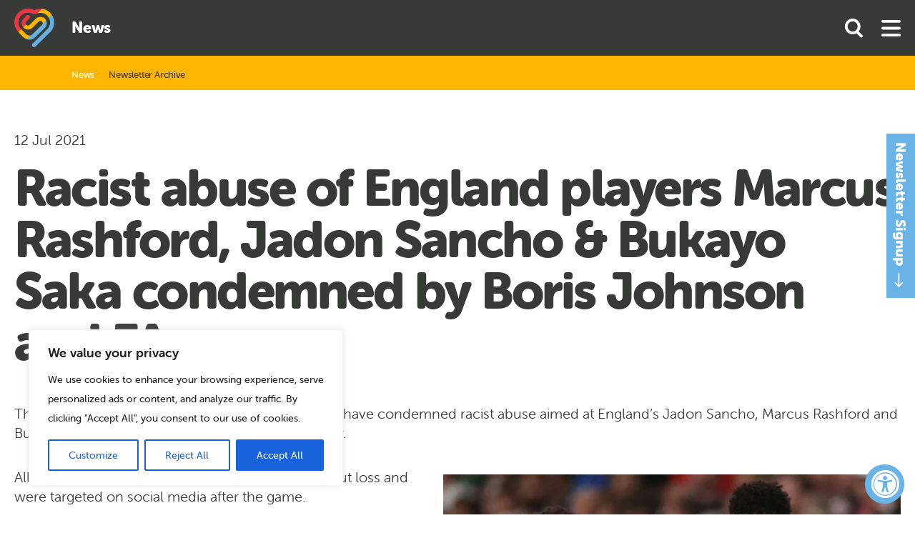

--- FILE ---
content_type: text/css;charset=utf-8
request_url: https://use.typekit.net/iue6rsb.css
body_size: 513
content:
/*
 * The Typekit service used to deliver this font or fonts for use on websites
 * is provided by Adobe and is subject to these Terms of Use
 * http://www.adobe.com/products/eulas/tou_typekit. For font license
 * information, see the list below.
 *
 * museo-sans-rounded:
 *   - http://typekit.com/eulas/000000000000000077359942
 *   - http://typekit.com/eulas/00000000000000007735994a
 *   - http://typekit.com/eulas/000000000000000077359965
 *   - http://typekit.com/eulas/000000000000000077359974
 *
 * © 2009-2026 Adobe Systems Incorporated. All Rights Reserved.
 */
/*{"last_published":"2022-04-21 11:06:13 UTC"}*/

@import url("https://p.typekit.net/p.css?s=1&k=iue6rsb&ht=tk&f=9938.9939.9941.9942&a=107775070&app=typekit&e=css");

@font-face {
font-family:"museo-sans-rounded";
src:url("https://use.typekit.net/af/00279f/000000000000000077359942/30/l?primer=7cdcb44be4a7db8877ffa5c0007b8dd865b3bbc383831fe2ea177f62257a9191&fvd=n3&v=3") format("woff2"),url("https://use.typekit.net/af/00279f/000000000000000077359942/30/d?primer=7cdcb44be4a7db8877ffa5c0007b8dd865b3bbc383831fe2ea177f62257a9191&fvd=n3&v=3") format("woff"),url("https://use.typekit.net/af/00279f/000000000000000077359942/30/a?primer=7cdcb44be4a7db8877ffa5c0007b8dd865b3bbc383831fe2ea177f62257a9191&fvd=n3&v=3") format("opentype");
font-display:auto;font-style:normal;font-weight:300;font-stretch:normal;
}

@font-face {
font-family:"museo-sans-rounded";
src:url("https://use.typekit.net/af/d39206/00000000000000007735994a/30/l?primer=7cdcb44be4a7db8877ffa5c0007b8dd865b3bbc383831fe2ea177f62257a9191&fvd=n7&v=3") format("woff2"),url("https://use.typekit.net/af/d39206/00000000000000007735994a/30/d?primer=7cdcb44be4a7db8877ffa5c0007b8dd865b3bbc383831fe2ea177f62257a9191&fvd=n7&v=3") format("woff"),url("https://use.typekit.net/af/d39206/00000000000000007735994a/30/a?primer=7cdcb44be4a7db8877ffa5c0007b8dd865b3bbc383831fe2ea177f62257a9191&fvd=n7&v=3") format("opentype");
font-display:auto;font-style:normal;font-weight:700;font-stretch:normal;
}

@font-face {
font-family:"museo-sans-rounded";
src:url("https://use.typekit.net/af/7d47d7/000000000000000077359965/30/l?primer=7cdcb44be4a7db8877ffa5c0007b8dd865b3bbc383831fe2ea177f62257a9191&fvd=n5&v=3") format("woff2"),url("https://use.typekit.net/af/7d47d7/000000000000000077359965/30/d?primer=7cdcb44be4a7db8877ffa5c0007b8dd865b3bbc383831fe2ea177f62257a9191&fvd=n5&v=3") format("woff"),url("https://use.typekit.net/af/7d47d7/000000000000000077359965/30/a?primer=7cdcb44be4a7db8877ffa5c0007b8dd865b3bbc383831fe2ea177f62257a9191&fvd=n5&v=3") format("opentype");
font-display:auto;font-style:normal;font-weight:500;font-stretch:normal;
}

@font-face {
font-family:"museo-sans-rounded";
src:url("https://use.typekit.net/af/99e2ed/000000000000000077359974/30/l?primer=7cdcb44be4a7db8877ffa5c0007b8dd865b3bbc383831fe2ea177f62257a9191&fvd=n8&v=3") format("woff2"),url("https://use.typekit.net/af/99e2ed/000000000000000077359974/30/d?primer=7cdcb44be4a7db8877ffa5c0007b8dd865b3bbc383831fe2ea177f62257a9191&fvd=n8&v=3") format("woff"),url("https://use.typekit.net/af/99e2ed/000000000000000077359974/30/a?primer=7cdcb44be4a7db8877ffa5c0007b8dd865b3bbc383831fe2ea177f62257a9191&fvd=n8&v=3") format("opentype");
font-display:auto;font-style:normal;font-weight:800;font-stretch:normal;
}

.tk-museo-sans-rounded { font-family: "museo-sans-rounded",sans-serif; }


--- FILE ---
content_type: text/css
request_url: https://sportbirmingham.org/wp-content/themes/class/dist/main.7c35582caef01238b0ab.css
body_size: 27871
content:
/*! normalize-scss | MIT/GPLv2 License | bit.ly/normalize-scss */html{font-family:"museo-sans-rounded","HelveticaNeue-Light","Helvetica Neue Light","Helvetica Neue",Helvetica,Arial,"Lucida Grande",sans-serif;line-height:1.15;-ms-text-size-adjust:100%;-webkit-text-size-adjust:100%}body{margin:0}article,aside,footer,header,nav,section{display:block}h1{font-size:2em;margin:.67em 0}figcaption,figure{display:block}figure{margin:1em 40px}hr{box-sizing:content-box;height:0;overflow:visible}main{display:block}pre{font-family:monospace,monospace;font-size:1em}a{background-color:rgba(0,0,0,0);-webkit-text-decoration-skip:objects}abbr[title]{border-bottom:none;text-decoration:underline;text-decoration:underline dotted}b,strong{font-weight:inherit}b,strong{font-weight:bolder}code,kbd,samp{font-family:monospace,monospace;font-size:1em}dfn{font-style:italic}mark{background-color:#ff0;color:#000}small{font-size:80%}sub,sup{font-size:75%;line-height:0;position:relative;vertical-align:baseline}sub{bottom:-0.25em}sup{top:-0.5em}audio,video{display:inline-block}audio:not([controls]){display:none;height:0}img{border-style:none}svg:not(:root){overflow:hidden}button,input,optgroup,select,textarea{font-family:"museo-sans-rounded","HelveticaNeue-Light","Helvetica Neue Light","Helvetica Neue",Helvetica,Arial,"Lucida Grande",sans-serif;font-size:100%;line-height:1.15;margin:0}button{overflow:visible}button,select{text-transform:none}button,html [type=button],[type=reset],[type=submit]{-webkit-appearance:button}button::-moz-focus-inner,[type=button]::-moz-focus-inner,[type=reset]::-moz-focus-inner,[type=submit]::-moz-focus-inner{border-style:none;padding:0}button:-moz-focusring,[type=button]:-moz-focusring,[type=reset]:-moz-focusring,[type=submit]:-moz-focusring{outline:1px dotted ButtonText}input{overflow:visible}[type=checkbox],[type=radio]{box-sizing:border-box;padding:0}[type=number]::-webkit-inner-spin-button,[type=number]::-webkit-outer-spin-button{height:auto}[type=search]{-webkit-appearance:textfield;outline-offset:-2px}[type=search]::-webkit-search-cancel-button,[type=search]::-webkit-search-decoration{-webkit-appearance:none}::-webkit-file-upload-button{-webkit-appearance:button;font:inherit}fieldset{padding:.35em .75em .625em}legend{box-sizing:border-box;display:table;max-width:100%;padding:0;color:inherit;white-space:normal}progress{display:inline-block;vertical-align:baseline}textarea{overflow:auto}details{display:block}summary{display:list-item}menu{display:block}canvas{display:inline-block}template{display:none}[hidden]{display:none}:root{--reflex-columns: 12;--reflex-grid-spacing: 1rem;--reflex-xs: 576px;--reflex-sm: 768px;--reflex-md: 992px;--reflex-lg: 1200px;--reflex-xlg: 1600px;--reflex-xxs-max: 575px;--reflex-xs-max: 767px;--reflex-sm-max: 991px;--reflex-md-max: 1199px;--reflex-lg-max: 1599px}.container,.container-full{-webkit-box-sizing:border-box;-moz-box-sizing:border-box;box-sizing:border-box;width:100%;margin-right:auto;margin-left:auto;padding-right:2rem;padding-left:2rem}.container .grid,.container-full .grid{margin-right:-1rem;margin-left:-1rem}@media(min-width: 576px){.container{max-width:576px}}@media(min-width: 768px){.container{max-width:768px}}@media(min-width: 992px){.container{max-width:992px}}@media(min-width: 1200px){.container{max-width:1200px}}@media(min-width: 1600px){.container{max-width:1600px}}.grid{-webkit-box-sizing:border-box;-moz-box-sizing:border-box;box-sizing:border-box;display:block;display:-ms-flexbox;display:-webkit-flex;display:flex;-ms-flex-wrap:wrap;-webkit-flex-wrap:wrap;flex-wrap:wrap;padding:0;margin:0 auto;position:relative}.grid::before,.grid::after{-webkit-box-sizing:border-box;-moz-box-sizing:border-box;box-sizing:border-box}.grid{list-style-type:none}[class*=col-]{-webkit-box-sizing:border-box;-moz-box-sizing:border-box;box-sizing:border-box;position:relative;width:100%;vertical-align:top;padding:1rem}[class*=col-]::before,[class*=col-]::after{-webkit-box-sizing:border-box;-moz-box-sizing:border-box;box-sizing:border-box}[class*=col-] .grid{-ms-flex:1 1 auto;-webkit-flex:1 1 auto;flex:1 1 auto;margin:-1rem}.col-12{width:100%}.col-11{width:91.6666666667%}.col-10{width:83.3333333333%}.col-9{width:75%}.col-8{width:66.6666666667%}.col-7{width:58.3333333333%}.col-6{width:50%}.col-5{width:41.6666666667%}.col-4{width:33.3333333333%}.col-3{width:25%}.col-2{width:16.6666666667%}.col-1{width:8.3333333333%}@media(min-width: 576px){.col-xs-12{width:100%}.col-xs-11{width:91.6666666667%}.col-xs-10{width:83.3333333333%}.col-xs-9{width:75%}.col-xs-8{width:66.6666666667%}.col-xs-7{width:58.3333333333%}.col-xs-6{width:50%}.col-xs-5{width:41.6666666667%}.col-xs-4{width:33.3333333333%}.col-xs-3{width:25%}.col-xs-2{width:16.6666666667%}.col-xs-1{width:8.3333333333%}}@media(min-width: 768px){.col-sm-12{width:100%}.col-sm-11{width:91.6666666667%}.col-sm-10{width:83.3333333333%}.col-sm-9{width:75%}.col-sm-8{width:66.6666666667%}.col-sm-7{width:58.3333333333%}.col-sm-6{width:50%}.col-sm-5{width:41.6666666667%}.col-sm-4{width:33.3333333333%}.col-sm-3{width:25%}.col-sm-2{width:16.6666666667%}.col-sm-1{width:8.3333333333%}}@media(min-width: 992px){.col-md-12{width:100%}.col-md-11{width:91.6666666667%}.col-md-10{width:83.3333333333%}.col-md-9{width:75%}.col-md-8{width:66.6666666667%}.col-md-7{width:58.3333333333%}.col-md-6{width:50%}.col-md-5{width:41.6666666667%}.col-md-4{width:33.3333333333%}.col-md-3{width:25%}.col-md-2{width:16.6666666667%}.col-md-1{width:8.3333333333%}}@media(min-width: 1200px){.col-lg-12{width:100%}.col-lg-11{width:91.6666666667%}.col-lg-10{width:83.3333333333%}.col-lg-9{width:75%}.col-lg-8{width:66.6666666667%}.col-lg-7{width:58.3333333333%}.col-lg-6{width:50%}.col-lg-5{width:41.6666666667%}.col-lg-4{width:33.3333333333%}.col-lg-3{width:25%}.col-lg-2{width:16.6666666667%}.col-lg-1{width:8.3333333333%}}@media(min-width: 1600px){.col-xlg-12{width:100%}.col-xlg-11{width:91.6666666667%}.col-xlg-10{width:83.3333333333%}.col-xlg-9{width:75%}.col-xlg-8{width:66.6666666667%}.col-xlg-7{width:58.3333333333%}.col-xlg-6{width:50%}.col-xlg-5{width:41.6666666667%}.col-xlg-4{width:33.3333333333%}.col-xlg-3{width:25%}.col-xlg-2{width:16.6666666667%}.col-xlg-1{width:8.3333333333%}}.col-auto{-ms-flex:1 0 0px;-webkit-flex:1 0 0px;flex:1 0 0px}@media(min-width: 576px){.col-xs-auto{-ms-flex:1 0 0px;-webkit-flex:1 0 0px;flex:1 0 0px}}@media(min-width: 768px){.col-sm-auto{-ms-flex:1 0 0px;-webkit-flex:1 0 0px;flex:1 0 0px}}@media(min-width: 992px){.col-md-auto{-ms-flex:1 0 0px;-webkit-flex:1 0 0px;flex:1 0 0px}}@media(min-width: 1200px){.col-lg-auto{-ms-flex:1 0 0px;-webkit-flex:1 0 0px;flex:1 0 0px}}@media(min-width: 1600px){.col-xlg-auto{-ms-flex:1 0 0px;-webkit-flex:1 0 0px;flex:1 0 0px}}.order-12{-ms-flex-order:12;-webkit-order:12;order:12}.order-11{-ms-flex-order:11;-webkit-order:11;order:11}.order-10{-ms-flex-order:10;-webkit-order:10;order:10}.order-9{-ms-flex-order:9;-webkit-order:9;order:9}.order-8{-ms-flex-order:8;-webkit-order:8;order:8}.order-7{-ms-flex-order:7;-webkit-order:7;order:7}.order-6{-ms-flex-order:6;-webkit-order:6;order:6}.order-5{-ms-flex-order:5;-webkit-order:5;order:5}.order-4{-ms-flex-order:4;-webkit-order:4;order:4}.order-3{-ms-flex-order:3;-webkit-order:3;order:3}.order-2{-ms-flex-order:2;-webkit-order:2;order:2}.order-1{-ms-flex-order:1;-webkit-order:1;order:1}.order-0{-ms-flex-order:0;-webkit-order:0;order:0}@media only screen and (min-width: 576px){.order-xs-12{-ms-flex-order:12;-webkit-order:12;order:12}.order-xs-11{-ms-flex-order:11;-webkit-order:11;order:11}.order-xs-10{-ms-flex-order:10;-webkit-order:10;order:10}.order-xs-9{-ms-flex-order:9;-webkit-order:9;order:9}.order-xs-8{-ms-flex-order:8;-webkit-order:8;order:8}.order-xs-7{-ms-flex-order:7;-webkit-order:7;order:7}.order-xs-6{-ms-flex-order:6;-webkit-order:6;order:6}.order-xs-5{-ms-flex-order:5;-webkit-order:5;order:5}.order-xs-4{-ms-flex-order:4;-webkit-order:4;order:4}.order-xs-3{-ms-flex-order:3;-webkit-order:3;order:3}.order-xs-2{-ms-flex-order:2;-webkit-order:2;order:2}.order-xs-1{-ms-flex-order:1;-webkit-order:1;order:1}.order-xs-0{-ms-flex-order:0;-webkit-order:0;order:0}}@media only screen and (min-width: 768px){.order-sm-12{-ms-flex-order:12;-webkit-order:12;order:12}.order-sm-11{-ms-flex-order:11;-webkit-order:11;order:11}.order-sm-10{-ms-flex-order:10;-webkit-order:10;order:10}.order-sm-9{-ms-flex-order:9;-webkit-order:9;order:9}.order-sm-8{-ms-flex-order:8;-webkit-order:8;order:8}.order-sm-7{-ms-flex-order:7;-webkit-order:7;order:7}.order-sm-6{-ms-flex-order:6;-webkit-order:6;order:6}.order-sm-5{-ms-flex-order:5;-webkit-order:5;order:5}.order-sm-4{-ms-flex-order:4;-webkit-order:4;order:4}.order-sm-3{-ms-flex-order:3;-webkit-order:3;order:3}.order-sm-2{-ms-flex-order:2;-webkit-order:2;order:2}.order-sm-1{-ms-flex-order:1;-webkit-order:1;order:1}.order-sm-0{-ms-flex-order:0;-webkit-order:0;order:0}}@media only screen and (min-width: 992px){.order-md-12{-ms-flex-order:12;-webkit-order:12;order:12}.order-md-11{-ms-flex-order:11;-webkit-order:11;order:11}.order-md-10{-ms-flex-order:10;-webkit-order:10;order:10}.order-md-9{-ms-flex-order:9;-webkit-order:9;order:9}.order-md-8{-ms-flex-order:8;-webkit-order:8;order:8}.order-md-7{-ms-flex-order:7;-webkit-order:7;order:7}.order-md-6{-ms-flex-order:6;-webkit-order:6;order:6}.order-md-5{-ms-flex-order:5;-webkit-order:5;order:5}.order-md-4{-ms-flex-order:4;-webkit-order:4;order:4}.order-md-3{-ms-flex-order:3;-webkit-order:3;order:3}.order-md-2{-ms-flex-order:2;-webkit-order:2;order:2}.order-md-1{-ms-flex-order:1;-webkit-order:1;order:1}.order-md-0{-ms-flex-order:0;-webkit-order:0;order:0}}@media only screen and (min-width: 1200px){.order-lg-12{-ms-flex-order:12;-webkit-order:12;order:12}.order-lg-11{-ms-flex-order:11;-webkit-order:11;order:11}.order-lg-10{-ms-flex-order:10;-webkit-order:10;order:10}.order-lg-9{-ms-flex-order:9;-webkit-order:9;order:9}.order-lg-8{-ms-flex-order:8;-webkit-order:8;order:8}.order-lg-7{-ms-flex-order:7;-webkit-order:7;order:7}.order-lg-6{-ms-flex-order:6;-webkit-order:6;order:6}.order-lg-5{-ms-flex-order:5;-webkit-order:5;order:5}.order-lg-4{-ms-flex-order:4;-webkit-order:4;order:4}.order-lg-3{-ms-flex-order:3;-webkit-order:3;order:3}.order-lg-2{-ms-flex-order:2;-webkit-order:2;order:2}.order-lg-1{-ms-flex-order:1;-webkit-order:1;order:1}.order-lg-0{-ms-flex-order:0;-webkit-order:0;order:0}}@media only screen and (min-width: 1600px){.order-xlg-12{-ms-flex-order:12;-webkit-order:12;order:12}.order-xlg-11{-ms-flex-order:11;-webkit-order:11;order:11}.order-xlg-10{-ms-flex-order:10;-webkit-order:10;order:10}.order-xlg-9{-ms-flex-order:9;-webkit-order:9;order:9}.order-xlg-8{-ms-flex-order:8;-webkit-order:8;order:8}.order-xlg-7{-ms-flex-order:7;-webkit-order:7;order:7}.order-xlg-6{-ms-flex-order:6;-webkit-order:6;order:6}.order-xlg-5{-ms-flex-order:5;-webkit-order:5;order:5}.order-xlg-4{-ms-flex-order:4;-webkit-order:4;order:4}.order-xlg-3{-ms-flex-order:3;-webkit-order:3;order:3}.order-xlg-2{-ms-flex-order:2;-webkit-order:2;order:2}.order-xlg-1{-ms-flex-order:1;-webkit-order:1;order:1}.order-xlg-0{-ms-flex-order:0;-webkit-order:0;order:0}}.offset-11{margin-left:91.6666666667%}.offset-10{margin-left:83.3333333333%}.offset-9{margin-left:75%}.offset-8{margin-left:66.6666666667%}.offset-7{margin-left:58.3333333333%}.offset-6{margin-left:50%}.offset-5{margin-left:41.6666666667%}.offset-4{margin-left:33.3333333333%}.offset-3{margin-left:25%}.offset-2{margin-left:16.6666666667%}.offset-1{margin-left:8.3333333333%}@media only screen and (min-width: 576px){.offset-xs-11{margin-left:91.6666666667%}.offset-xs-10{margin-left:83.3333333333%}.offset-xs-9{margin-left:75%}.offset-xs-8{margin-left:66.6666666667%}.offset-xs-7{margin-left:58.3333333333%}.offset-xs-6{margin-left:50%}.offset-xs-5{margin-left:41.6666666667%}.offset-xs-4{margin-left:33.3333333333%}.offset-xs-3{margin-left:25%}.offset-xs-2{margin-left:16.6666666667%}.offset-xs-1{margin-left:8.3333333333%}.offset-xs-0{margin-left:0}}@media only screen and (min-width: 768px){.offset-sm-11{margin-left:91.6666666667%}.offset-sm-10{margin-left:83.3333333333%}.offset-sm-9{margin-left:75%}.offset-sm-8{margin-left:66.6666666667%}.offset-sm-7{margin-left:58.3333333333%}.offset-sm-6{margin-left:50%}.offset-sm-5{margin-left:41.6666666667%}.offset-sm-4{margin-left:33.3333333333%}.offset-sm-3{margin-left:25%}.offset-sm-2{margin-left:16.6666666667%}.offset-sm-1{margin-left:8.3333333333%}.offset-sm-0{margin-left:0}}@media only screen and (min-width: 992px){.offset-md-11{margin-left:91.6666666667%}.offset-md-10{margin-left:83.3333333333%}.offset-md-9{margin-left:75%}.offset-md-8{margin-left:66.6666666667%}.offset-md-7{margin-left:58.3333333333%}.offset-md-6{margin-left:50%}.offset-md-5{margin-left:41.6666666667%}.offset-md-4{margin-left:33.3333333333%}.offset-md-3{margin-left:25%}.offset-md-2{margin-left:16.6666666667%}.offset-md-1{margin-left:8.3333333333%}.offset-md-0{margin-left:0}}@media only screen and (min-width: 1200px){.offset-lg-11{margin-left:91.6666666667%}.offset-lg-10{margin-left:83.3333333333%}.offset-lg-9{margin-left:75%}.offset-lg-8{margin-left:66.6666666667%}.offset-lg-7{margin-left:58.3333333333%}.offset-lg-6{margin-left:50%}.offset-lg-5{margin-left:41.6666666667%}.offset-lg-4{margin-left:33.3333333333%}.offset-lg-3{margin-left:25%}.offset-lg-2{margin-left:16.6666666667%}.offset-lg-1{margin-left:8.3333333333%}.offset-lg-0{margin-left:0}}@media only screen and (min-width: 1600px){.offset-xlg-11{margin-left:91.6666666667%}.offset-xlg-10{margin-left:83.3333333333%}.offset-xlg-9{margin-left:75%}.offset-xlg-8{margin-left:66.6666666667%}.offset-xlg-7{margin-left:58.3333333333%}.offset-xlg-6{margin-left:50%}.offset-xlg-5{margin-left:41.6666666667%}.offset-xlg-4{margin-left:33.3333333333%}.offset-xlg-3{margin-left:25%}.offset-xlg-2{margin-left:16.6666666667%}.offset-xlg-1{margin-left:8.3333333333%}.offset-xlg-0{margin-left:0}}.wrap{-ms-flex-wrap:wrap;-webkit-flex-wrap:wrap;flex-wrap:wrap}.no-wrap{-ms-flex-wrap:nowrap;-webkit-flex-wrap:nowrap;flex-wrap:nowrap}.no-wrap [class*=col-]{-ms-flex-negative:1;-webkit-flex-shrink:1;flex-shrink:1}.wrap-reverse{-ms-flex-wrap:wrap-reverse;-webkit-flex-wrap:wrap-reverse;flex-wrap:wrap-reverse}.direction-row{-ms-flex-direction:row;-webkit-flex-direction:row;flex-direction:row}.direction-row-reverse{-ms-flex-direction:row-reverse;-webkit-flex-direction:row-reverse;flex-direction:row-reverse}.direction-column{-ms-flex-direction:column;-webkit-flex-direction:column;flex-direction:column}.direction-column-reverse{-ms-flex-direction:column-reverse;-webkit-flex-direction:column-reverse;flex-direction:column-reverse}.align-start{-ms-flex-align:start;-webkit-align-items:flex-start;align-items:flex-start}.align-end{-ms-flex-align:end;-webkit-align-items:flex-end;align-items:flex-end}.align-center{-ms-flex-align:center;-webkit-align-items:center;align-items:center}.align-baseline{-ms-flex-align:baseline;-webkit-align-items:baseline;align-items:baseline}.align-content-start{-ms-flex-line-pack:start;-webkit-align-content:flex-start;align-content:flex-start}.align-content-end{-ms-flex-line-pack:end;-webkit-align-content:flex-end;align-content:flex-end}.align-content-end [class*=col-]{vertical-align:bottom}.align-content-center{-ms-flex-line-pack:center;-webkit-align-content:center;align-content:center}.align-content-space-between{-ms-flex-line-pack:justify;-webkit-align-content:space-between;align-content:space-between}.align-content-space-around{-ms-flex-line-pack:distribute;-webkit-align-content:space-around;align-content:space-around}.align-self-stretch{-ms-flex-item-align:stretch;-webkit-align-self:stretch;align-self:stretch}.align-self-start{-ms-flex-item-align:start;-webkit-align-self:flex-start;align-self:flex-start}.align-self-end{-ms-flex-item-align:end;-webkit-align-self:flex-end;align-self:flex-end;vertical-align:bottom}.align-self-center{-ms-flex-item-align:center;-webkit-align-self:center;align-self:center;vertical-align:middle}.align-self-baseline{-ms-flex-item-align:baseline;-webkit-align-self:baseline;align-self:baseline;vertical-align:baseline}.justify-start{-ms-flex-pack:start;-webkit-justify-content:flex-start;justify-content:flex-start}.justify-end{-ms-flex-pack:end;-webkit-justify-content:flex-end;justify-content:flex-end}.justify-center{-ms-flex-pack:center;-webkit-justify-content:center;justify-content:center}.justify-space-between{-ms-flex-pack:justify;-webkit-justify-content:space-between;justify-content:space-between}.justify-space-around{-ms-flex-pack:distribute;-webkit-justify-content:space-around;justify-content:space-around}.grid-bleed [class*=col-]{padding:0}.col-grid{display:-ms-flexbox;display:-webkit-flex;display:flex;-ms-flex-direction:column;-webkit-flex-direction:column;flex-direction:column}.col-grid.direction-row{-ms-flex-direction:row;-webkit-flex-direction:row;flex-direction:row}.col-bleed{padding:0}.col-bleed-x{padding:1rem 0}.col-bleed-y{padding:0 1rem}.flex-img{display:block;-ms-flex:0 0 auto;-webkit-flex:0 0 auto;flex:0 0 auto;max-width:100%;height:auto;width:100%}.flex-footer{width:100%;margin-top:auto;margin-bottom:0}.flex-footer>:last-child{margin-bottom:0}@font-face{font-family:swiper-icons;src:url("data:application/font-woff;charset=utf-8;base64, [base64]//wADZ2x5ZgAAAywAAADMAAAD2MHtryVoZWFkAAABbAAAADAAAAA2E2+eoWhoZWEAAAGcAAAAHwAAACQC9gDzaG10eAAAAigAAAAZAAAArgJkABFsb2NhAAAC0AAAAFoAAABaFQAUGG1heHAAAAG8AAAAHwAAACAAcABAbmFtZQAAA/gAAAE5AAACXvFdBwlwb3N0AAAFNAAAAGIAAACE5s74hXjaY2BkYGAAYpf5Hu/j+W2+MnAzMYDAzaX6QjD6/4//Bxj5GA8AuRwMYGkAPywL13jaY2BkYGA88P8Agx4j+/8fQDYfA1AEBWgDAIB2BOoAeNpjYGRgYNBh4GdgYgABEMnIABJzYNADCQAACWgAsQB42mNgYfzCOIGBlYGB0YcxjYGBwR1Kf2WQZGhhYGBiYGVmgAFGBiQQkOaawtDAoMBQxXjg/wEGPcYDDA4wNUA2CCgwsAAAO4EL6gAAeNpj2M0gyAACqxgGNWBkZ2D4/wMA+xkDdgAAAHjaY2BgYGaAYBkGRgYQiAHyGMF8FgYHIM3DwMHABGQrMOgyWDLEM1T9/w8UBfEMgLzE////P/5//f/V/xv+r4eaAAeMbAxwIUYmIMHEgKYAYjUcsDAwsLKxc3BycfPw8jEQA/[base64]/uznmfPFBNODM2K7MTQ45YEAZqGP81AmGGcF3iPqOop0r1SPTaTbVkfUe4HXj97wYE+yNwWYxwWu4v1ugWHgo3S1XdZEVqWM7ET0cfnLGxWfkgR42o2PvWrDMBSFj/IHLaF0zKjRgdiVMwScNRAoWUoH78Y2icB/yIY09An6AH2Bdu/UB+yxopYshQiEvnvu0dURgDt8QeC8PDw7Fpji3fEA4z/PEJ6YOB5hKh4dj3EvXhxPqH/SKUY3rJ7srZ4FZnh1PMAtPhwP6fl2PMJMPDgeQ4rY8YT6Gzao0eAEA409DuggmTnFnOcSCiEiLMgxCiTI6Cq5DZUd3Qmp10vO0LaLTd2cjN4fOumlc7lUYbSQcZFkutRG7g6JKZKy0RmdLY680CDnEJ+UMkpFFe1RN7nxdVpXrC4aTtnaurOnYercZg2YVmLN/d/gczfEimrE/fs/bOuq29Zmn8tloORaXgZgGa78yO9/cnXm2BpaGvq25Dv9S4E9+5SIc9PqupJKhYFSSl47+Qcr1mYNAAAAeNptw0cKwkAAAMDZJA8Q7OUJvkLsPfZ6zFVERPy8qHh2YER+3i/BP83vIBLLySsoKimrqKqpa2hp6+jq6RsYGhmbmJqZSy0sraxtbO3sHRydnEMU4uR6yx7JJXveP7WrDycAAAAAAAH//wACeNpjYGRgYOABYhkgZgJCZgZNBkYGLQZtIJsFLMYAAAw3ALgAeNolizEKgDAQBCchRbC2sFER0YD6qVQiBCv/H9ezGI6Z5XBAw8CBK/m5iQQVauVbXLnOrMZv2oLdKFa8Pjuru2hJzGabmOSLzNMzvutpB3N42mNgZGBg4GKQYzBhYMxJLMlj4GBgAYow/P/PAJJhLM6sSoWKfWCAAwDAjgbRAAB42mNgYGBkAIIbCZo5IPrmUn0hGA0AO8EFTQAA");font-weight:400;font-style:normal}:root{--swiper-theme-color:#007aff}.swiper{margin-left:auto;margin-right:auto;position:relative;overflow:hidden;list-style:none;padding:0;z-index:1}.swiper-vertical>.swiper-wrapper{flex-direction:column}.swiper-wrapper{position:relative;width:100%;height:100%;z-index:1;display:flex;transition-property:transform;box-sizing:content-box}.swiper-android .swiper-slide,.swiper-wrapper{transform:translate3d(0px, 0, 0)}.swiper-pointer-events{touch-action:pan-y}.swiper-pointer-events.swiper-vertical{touch-action:pan-x}.swiper-slide{flex-shrink:0;width:100%;height:100%;position:relative;transition-property:transform}.swiper-slide-invisible-blank{visibility:hidden}.swiper-autoheight,.swiper-autoheight .swiper-slide{height:auto}.swiper-autoheight .swiper-wrapper{align-items:flex-start;transition-property:transform,height}.swiper-backface-hidden .swiper-slide{transform:translateZ(0);-webkit-backface-visibility:hidden;backface-visibility:hidden}.swiper-3d,.swiper-3d.swiper-css-mode .swiper-wrapper{perspective:1200px}.swiper-3d .swiper-cube-shadow,.swiper-3d .swiper-slide,.swiper-3d .swiper-slide-shadow,.swiper-3d .swiper-slide-shadow-bottom,.swiper-3d .swiper-slide-shadow-left,.swiper-3d .swiper-slide-shadow-right,.swiper-3d .swiper-slide-shadow-top,.swiper-3d .swiper-wrapper{transform-style:preserve-3d}.swiper-3d .swiper-slide-shadow,.swiper-3d .swiper-slide-shadow-bottom,.swiper-3d .swiper-slide-shadow-left,.swiper-3d .swiper-slide-shadow-right,.swiper-3d .swiper-slide-shadow-top{position:absolute;left:0;top:0;width:100%;height:100%;pointer-events:none;z-index:10}.swiper-3d .swiper-slide-shadow{background:rgba(0, 0, 0, 0.15)}.swiper-3d .swiper-slide-shadow-left{background-image:linear-gradient(to left, rgba(0, 0, 0, 0.5), rgba(0, 0, 0, 0))}.swiper-3d .swiper-slide-shadow-right{background-image:linear-gradient(to right, rgba(0, 0, 0, 0.5), rgba(0, 0, 0, 0))}.swiper-3d .swiper-slide-shadow-top{background-image:linear-gradient(to top, rgba(0, 0, 0, 0.5), rgba(0, 0, 0, 0))}.swiper-3d .swiper-slide-shadow-bottom{background-image:linear-gradient(to bottom, rgba(0, 0, 0, 0.5), rgba(0, 0, 0, 0))}.swiper-css-mode>.swiper-wrapper{overflow:auto;scrollbar-width:none;-ms-overflow-style:none}.swiper-css-mode>.swiper-wrapper::-webkit-scrollbar{display:none}.swiper-css-mode>.swiper-wrapper>.swiper-slide{scroll-snap-align:start start}.swiper-horizontal.swiper-css-mode>.swiper-wrapper{scroll-snap-type:x mandatory}.swiper-vertical.swiper-css-mode>.swiper-wrapper{scroll-snap-type:y mandatory}.swiper-centered>.swiper-wrapper::before{content:"";flex-shrink:0;order:9999}.swiper-centered.swiper-horizontal>.swiper-wrapper>.swiper-slide:first-child{margin-inline-start:var(--swiper-centered-offset-before)}.swiper-centered.swiper-horizontal>.swiper-wrapper::before{height:100%;min-height:1px;width:var(--swiper-centered-offset-after)}.swiper-centered.swiper-vertical>.swiper-wrapper>.swiper-slide:first-child{margin-block-start:var(--swiper-centered-offset-before)}.swiper-centered.swiper-vertical>.swiper-wrapper::before{width:100%;min-width:1px;height:var(--swiper-centered-offset-after)}.swiper-centered>.swiper-wrapper>.swiper-slide{scroll-snap-align:center center}.tingle-modal *{box-sizing:border-box}.tingle-modal{position:fixed;top:0;right:0;bottom:0;left:0;z-index:1000;display:flex;visibility:hidden;flex-direction:column;align-items:center;overflow:hidden;-webkit-overflow-scrolling:touch;background:rgba(0, 0, 0, 0.9);opacity:0;cursor:url("data:image/svg+xml,%3Csvg width='19' height='19' xmlns='http://www.w3.org/2000/svg'%3E%3Cpath d='M15.514.535l-6.42 6.42L2.677.536a1.517 1.517 0 00-2.14 0 1.517 1.517 0 000 2.14l6.42 6.419-6.42 6.419a1.517 1.517 0 000 2.14 1.517 1.517 0 002.14 0l6.419-6.42 6.419 6.42a1.517 1.517 0 002.14 0 1.517 1.517 0 000-2.14l-6.42-6.42 6.42-6.418a1.517 1.517 0 000-2.14 1.516 1.516 0 00-2.14 0z' fill='%23FFF' fill-rule='nonzero'/%3E%3C/svg%3E"),auto}@supports(-webkit-backdrop-filter: blur(12px)) or (backdrop-filter: blur(12px)){.tingle-modal{-webkit-backdrop-filter:blur(12px);backdrop-filter:blur(12px)}}.tingle-modal--confirm .tingle-modal-box{text-align:center}.tingle-modal--noOverlayClose{cursor:default}.tingle-modal--noClose .tingle-modal__close{display:none}.tingle-modal__close{position:fixed;top:2.5rem;right:2.5rem;z-index:1000;padding:0;width:2rem;height:2rem;border:none;background-color:transparent;color:#fff;cursor:pointer}.tingle-modal__close svg *{fill:currentColor}.tingle-modal__closeLabel{display:none}.tingle-modal__close:hover{color:#fff}.tingle-modal-box{position:relative;flex-shrink:0;margin-top:auto;margin-bottom:auto;width:60%;border-radius:4px;background:#fff;opacity:1;cursor:auto;will-change:transform,opacity}.tingle-modal-box__content{padding:3rem 3rem}.tingle-modal-box__footer{padding:1.5rem 2rem;width:auto;border-bottom-right-radius:4px;border-bottom-left-radius:4px;background-color:#f5f5f5;cursor:auto}.tingle-modal-box__footer::after{display:table;clear:both;content:""}.tingle-modal-box__footer--sticky{position:fixed;bottom:-200px;z-index:10001;opacity:1;transition:bottom .3s ease-in-out .3s}.tingle-enabled{position:fixed;right:0;left:0;overflow:hidden}.tingle-modal--visible .tingle-modal-box__footer{bottom:0}.tingle-modal--visible{visibility:visible;opacity:1}.tingle-modal--visible .tingle-modal-box{animation:scale .2s cubic-bezier(0.68, -0.55, 0.265, 1.55) forwards}.tingle-modal--overflow{overflow-y:scroll;padding-top:8vh}.tingle-btn{display:inline-block;margin:0 .5rem;padding:1rem 2rem;border:none;background-color:grey;box-shadow:none;color:#fff;vertical-align:middle;text-decoration:none;font-size:inherit;font-family:inherit;line-height:normal;cursor:pointer;transition:background-color .4s ease}.tingle-btn--primary{background-color:#3498db}.tingle-btn--danger{background-color:#e74c3c}.tingle-btn--default{background-color:#34495e}.tingle-btn--pull-left{float:left}.tingle-btn--pull-right{float:right}@media(max-width: 540px){.tingle-modal{top:0px;display:block;padding-top:60px;width:100%}.tingle-modal-box{width:auto;border-radius:0}.tingle-modal-box__content{overflow-y:scroll}.tingle-modal--noClose{top:0}.tingle-modal--noOverlayClose{padding-top:0}.tingle-modal-box__footer .tingle-btn{display:block;float:none;margin-bottom:1rem;width:100%}.tingle-modal__close{top:0;right:0;left:0;display:block;width:100%;height:60px;border:none;background-color:#2c3e50;box-shadow:none;color:#fff}.tingle-modal__closeLabel{display:inline-block;vertical-align:middle;font-size:1.6rem;font-family:-apple-system,BlinkMacSystemFont,"Segoe UI","Roboto","Oxygen","Ubuntu","Cantarell","Fira Sans","Droid Sans","Helvetica Neue",sans-serif}.tingle-modal__closeIcon{display:inline-block;margin-right:.8rem;width:1.6rem;vertical-align:middle;font-size:0}}@keyframes scale{0%{opacity:0;transform:scale(0.9)}100%{opacity:1;transform:scale(1)}}.choices{position:relative;margin-bottom:24px;font-size:16px}.choices:focus{outline:none}.choices:last-child{margin-bottom:0}.choices.is-disabled .choices__inner,.choices.is-disabled .choices__input{background-color:#eaeaea;cursor:not-allowed;user-select:none}.choices.is-disabled .choices__item{cursor:not-allowed}.choices [hidden]{display:none !important}.choices[data-type*=select-one]{cursor:pointer}.choices[data-type*=select-one] .choices__inner{padding-bottom:7.5px}.choices[data-type*=select-one] .choices__input{display:block;width:100%;padding:10px;border-bottom:1px solid #ddd;background-color:#fff;margin:0}.choices[data-type*=select-one] .choices__button{background-image:url([data-uri]);padding:0;background-size:8px;position:absolute;top:50%;right:0;margin-top:-10px;margin-right:25px;height:20px;width:20px;border-radius:10em;opacity:.5}.choices[data-type*=select-one] .choices__button:hover,.choices[data-type*=select-one] .choices__button:focus{opacity:1}.choices[data-type*=select-one] .choices__button:focus{box-shadow:0px 0px 0px 2px #00bcd4}.choices[data-type*=select-one] .choices__item[data-value=""] .choices__button{display:none}.choices[data-type*=select-one]:after{content:"";height:0;width:0;border-style:solid;border-color:#333 rgba(0,0,0,0) rgba(0,0,0,0) rgba(0,0,0,0);border-width:5px;position:absolute;right:11.5px;top:50%;margin-top:-2.5px;pointer-events:none}.choices[data-type*=select-one].is-open:after{border-color:rgba(0,0,0,0) rgba(0,0,0,0) #333 rgba(0,0,0,0);margin-top:-7.5px}.choices[data-type*=select-one][dir=rtl]:after{left:11.5px;right:auto}.choices[data-type*=select-one][dir=rtl] .choices__button{right:auto;left:0;margin-left:25px;margin-right:0}.choices[data-type*=select-multiple] .choices__inner,.choices[data-type*=text] .choices__inner{cursor:text}.choices[data-type*=select-multiple] .choices__button,.choices[data-type*=text] .choices__button{position:relative;display:inline-block;margin-top:0;margin-right:-4px;margin-bottom:0;margin-left:8px;padding-left:16px;border-left:1px solid rgb(0,142.7735849057,161);background-image:url([data-uri]);background-size:8px;width:8px;line-height:1;opacity:.75;border-radius:0}.choices[data-type*=select-multiple] .choices__button:hover,.choices[data-type*=select-multiple] .choices__button:focus,.choices[data-type*=text] .choices__button:hover,.choices[data-type*=text] .choices__button:focus{opacity:1}.choices__inner{display:inline-block;vertical-align:top;width:100%;background-color:#f9f9f9;padding:7.5px 7.5px 3.75px;border:1px solid #ddd;border-radius:2.5px;font-size:14px;min-height:44px;overflow:hidden}.is-focused .choices__inner,.is-open .choices__inner{border-color:hsl(0,0%,71.6666666667%)}.is-open .choices__inner{border-radius:2.5px 2.5px 0 0}.is-flipped.is-open .choices__inner{border-radius:0 0 2.5px 2.5px}.choices__list{margin:0;padding-left:0;list-style:none}.choices__list--single{display:inline-block;padding:4px 16px 4px 4px;width:100%}[dir=rtl] .choices__list--single{padding-right:4px;padding-left:16px}.choices__list--single .choices__item{width:100%}.choices__list--multiple{display:inline}.choices__list--multiple .choices__item{display:inline-block;vertical-align:middle;border-radius:20px;padding:4px 10px;font-size:12px;font-weight:500;margin-right:3.75px;margin-bottom:3.75px;background-color:#00bcd4;border:1px solid rgb(0,165.3867924528,186.5);color:#fff;word-break:break-all;box-sizing:border-box}.choices__list--multiple .choices__item[data-deletable]{padding-right:5px}[dir=rtl] .choices__list--multiple .choices__item{margin-right:0;margin-left:3.75px}.choices__list--multiple .choices__item.is-highlighted{background-color:rgb(0,165.3867924528,186.5);border:1px solid rgb(0,142.7735849057,161)}.is-disabled .choices__list--multiple .choices__item{background-color:hsl(0,0%,66.7647058824%);border:1px solid hsl(0,0%,56.7647058824%)}.choices__list--dropdown{visibility:hidden;z-index:1;position:absolute;width:100%;background-color:#fff;border:1px solid #ddd;top:100%;margin-top:-1px;border-bottom-left-radius:2.5px;border-bottom-right-radius:2.5px;overflow:hidden;word-break:break-all;will-change:visibility}.choices__list--dropdown.is-active{visibility:visible}.is-open .choices__list--dropdown{border-color:hsl(0,0%,71.6666666667%)}.is-flipped .choices__list--dropdown{top:auto;bottom:100%;margin-top:0;margin-bottom:-1px;border-radius:.25rem .25rem 0 0}.choices__list--dropdown .choices__list{position:relative;max-height:300px;overflow:auto;-webkit-overflow-scrolling:touch;will-change:scroll-position}.choices__list--dropdown .choices__item{position:relative;padding:10px;font-size:14px}[dir=rtl] .choices__list--dropdown .choices__item{text-align:right}@media(min-width: 640px){.choices__list--dropdown .choices__item--selectable{padding-right:100px}.choices__list--dropdown .choices__item--selectable:after{content:attr(data-select-text);font-size:12px;opacity:0;position:absolute;right:10px;top:50%;transform:translateY(-50%)}[dir=rtl] .choices__list--dropdown .choices__item--selectable{text-align:right;padding-left:100px;padding-right:10px}[dir=rtl] .choices__list--dropdown .choices__item--selectable:after{right:auto;left:10px}}.choices__list--dropdown .choices__item--selectable.is-highlighted{background-color:hsl(0,0%,95%)}.choices__list--dropdown .choices__item--selectable.is-highlighted:after{opacity:.5}.choices__item{cursor:default}.choices__item--selectable{cursor:pointer}.choices__item--disabled{cursor:not-allowed;user-select:none;opacity:.5}.choices__heading{font-weight:600;font-size:12px;padding:10px;border-bottom:1px solid rgb(246.5,246.5,246.5);color:hsl(0,0%,50%)}.choices__button{text-indent:-9999px;-webkit-appearance:none;appearance:none;border:0;background-color:rgba(0,0,0,0);background-repeat:no-repeat;background-position:center;cursor:pointer}.choices__button:focus{outline:none}.choices__input{display:inline-block;vertical-align:baseline;background-color:#f9f9f9;font-size:14px;margin-bottom:5px;border:0;border-radius:0;max-width:100%;padding:4px 0 4px 2px}.choices__input:focus{outline:0}[dir=rtl] .choices__input{padding-right:2px;padding-left:0}.choices__placeholder{opacity:.5}*,*:after,*:before{box-sizing:border-box}html{font-size:.625em;overflow-x:hidden;margin-top:7.8rem !important}@media screen and (max-width: 767px){html{margin-top:5.2rem !important}}body{font-size:2rem;line-height:2.2rem;font-weight:300;font-family:"museo-sans-rounded","HelveticaNeue-Light","Helvetica Neue Light","Helvetica Neue",Helvetica,Arial,"Lucida Grande",sans-serif;color:#373a36;min-height:100vh;overflow-x:hidden;-webkit-font-smoothing:antialiased;-moz-osx-font-smoothing:grayscale}body.logged-in:not(.admin-bar){margin-top:3.2rem}img{aspect-ratio:attr(width)/attr(height);max-width:100%;height:auto}.embed-container{position:relative;padding-bottom:56.25%;height:0;overflow:hidden;max-width:100%}.embed-container iframe,.embed-container object,.embed-container embed{position:absolute;top:0;left:0;width:100%;height:100%}@media(min-width: 576px){.container{max-width:576px}}@media(min-width: 768px){.container{max-width:1280px}}@media(min-width: 992px){.container{max-width:1280px}}@media(min-width: 1200px){.container{max-width:1280px}}@media(min-width: 1600px){.container{max-width:1280px}}@media(min-width: 576px){.container.container--small{max-width:576px}}@media(min-width: 768px){.container.container--small{max-width:860px}}@media(min-width: 992px){.container.container--small{max-width:860px}}@media(min-width: 1200px){.container.container--small{max-width:860px}}@media(min-width: 1600px){.container.container--small{max-width:860px}}.grid.no-padding-x{margin-top:-1rem;margin-bottom:-1rem}.grid.padding-large{margin-right:-2rem;margin-left:-2rem}.grid.padding-large.no-padding-x{margin-top:-2rem;margin-bottom:-2rem}.grid.padding-large [class*=col-]{padding:2rem}.grid .col-fifth{width:20%}@media(min-width: 1600px){.grid .col-xlg-fifth{width:20%}}@media(min-width: 1200px){.grid .col-lg-fifth{width:20%}}@media(min-width: 992px){.grid .col-md-fifth{width:20%}}@media(min-width: 768px){.grid .col-sm-fifth{width:20%}}@media(min-width: 576px){.grid .col-xs-fifth{width:20%}}.responsive-embed{position:relative;padding-bottom:56.25%;height:0;overflow:hidden;max-width:100%}.responsive-embed video,.responsive-embed iframe,.responsive-embed object,.responsive-embed embed{position:absolute;top:0;left:0;width:100%;height:100%;filter:blur(5px)}.responsive-embed:before{content:"";height:100%;width:100%;display:block;position:absolute;left:0;top:0;z-index:3}.responsive-embed .responsive-embed__play{display:flex;align-items:center;justify-content:center;position:absolute;top:0;left:0;right:0;bottom:0;margin:auto;height:10rem;width:10rem;border-radius:50%;background-color:#373a36;z-index:4;cursor:pointer}.responsive-embed .responsive-embed__play:before{content:"";height:0;width:0;display:block;margin-left:.7rem;border-left:3.2rem solid #fff;border-top:2.2rem solid rgba(0,0,0,0);border-bottom:2.2rem solid rgba(0,0,0,0)}.responsive-embed.interacted .responsive-embed__play,.responsive-embed.interacted:before{display:none}.responsive-embed.interacted video,.responsive-embed.interacted iframe,.responsive-embed.interacted object,.responsive-embed.interacted embed{filter:blur(0)}.section.background--black .responsive-embed .responsive-embed__play{background-color:#373a36}.section.background--black .responsive-embed .responsive-embed__play:before{border-left:3.2rem solid #fff}.section.background--red .responsive-embed .responsive-embed__play{background-color:#ef3340}.section.background--red .responsive-embed .responsive-embed__play:before{border-left:3.2rem solid #fff}.section.background--blue .responsive-embed .responsive-embed__play{background-color:#69b3e7}.section.background--blue .responsive-embed .responsive-embed__play:before{border-left:3.2rem solid #373a36}.section.background--orange .responsive-embed .responsive-embed__play{background-color:#ffb600}.section.background--orange .responsive-embed .responsive-embed__play:before{border-left:3.2rem solid #373a36}.section.background--white .responsive-embed .responsive-embed__play{background-color:#fff}.section.background--white .responsive-embed .responsive-embed__play:before{border-left:3.2rem solid #373a36}.section.accent--white:not(.background--white) .responsive-embed .responsive-embed__play:before{border-left:3.2rem solid #fff}.section.accent--black:not(.background--black) .responsive-embed .responsive-embed__play:before{border-left:3.2rem solid #373a36}.section.accent--blue:not(.background--blue) .responsive-embed .responsive-embed__play:before{border-left:3.2rem solid #69b3e7}.section.accent--red:not(.background--red) .responsive-embed .responsive-embed__play:before{border-left:3.2rem solid #ef3340}.section.accent--orange:not(.background--orange) .responsive-embed .responsive-embed__play:before{border-left:3.2rem solid #ffb600}.error404 #page-content .section{padding-bottom:15rem}.error404 #page-content .section a{color:#373a36}h1,.h1,h2,.h2,h3,.h3,h4,.h4,h5,.h5,h6,.h6{margin-top:0;margin-bottom:.4em;color:#373a36}h1,.h1{font-size:5.5rem;line-height:5rem;font-weight:900}@media screen and (min-width: 768px){h1,.h1{font-size:11rem;line-height:9.6rem;letter-spacing:-0.26rem}}h2,.h2{font-size:4.2rem;line-height:4.2rem;font-weight:900}@media screen and (min-width: 768px){h2,.h2{font-size:7.2rem;line-height:7.2rem;letter-spacing:-0.25rem}}h3,.h3{font-size:2.8rem;line-height:2.8rem;font-weight:900}@media screen and (min-width: 768px){h3,.h3{font-size:5.5rem;line-height:5.5rem;letter-spacing:-0.05rem}}h4,.h4{font-size:2.2rem;line-height:2.6rem;font-weight:900}@media screen and (min-width: 768px){h4,.h4{font-size:4.2rem;line-height:5rem;letter-spacing:-0.038rem}}h5,.h5{font-size:2rem;line-height:2.4rem;font-weight:700}@media screen and (min-width: 768px){h5,.h5{font-size:2.8rem;line-height:3.4rem;letter-spacing:-0.025rem}}h6,.h6{font-size:1.6rem;line-height:1.9rem;font-weight:300}@media screen and (min-width: 768px){h6,.h6{font-size:2.2rem;line-height:2.6rem;letter-spacing:-0.02rem}}.h7{font-size:1.6rem;line-height:1.9rem}@media screen and (min-width: 768px){.h7{font-size:1.6rem;line-height:1.9rem}}.h8{font-size:1.3rem;line-height:1.6rem;font-weight:500;letter-spacing:-0.02rem}@media screen and (min-width: 768px){.h8{font-size:1.3rem;line-height:1.6rem;font-weight:500;letter-spacing:-0.02rem}}p{font-size:1.8rem;line-height:2.5rem;margin-top:0;margin-bottom:.5em}p:last-child{margin-bottom:0}@media screen and (min-width: 991px){p{font-size:2rem;line-height:2.7rem}}.icon-button{-webkit-appearance:none;appearance:none;background-color:rgba(0,0,0,0);padding:0;border:none;display:flex;cursor:pointer}.icon-button__icon{fill:#fff;width:2.7rem;height:2.7rem}.icon-button__text{position:absolute;width:1px;height:1px;padding:0;margin:-1px;overflow:hidden;clip:rect(0, 0, 0, 0);border:0}.login-link{display:flex;align-items:center;text-decoration:none;color:#fff}.login-link__icon{height:2.4rem;width:2.4rem;flex:0 0 2rem}.login-link__text{font-size:1.6rem;line-height:1.9rem;font-weight:900;margin-left:1rem}.btn{font-size:1.6rem;line-height:1.9rem;font-weight:900;display:inline-block;padding:1rem 2rem;text-decoration:none;color:#373a36;border:.2rem solid rgba(0,0,0,0);border-radius:.8rem;cursor:pointer}.accent--orange .btn{background-color:#ffb600;border-color:#ffb600;color:#373a36}.accent--white .btn{background-color:#fff;border-color:#fff;color:#373a36}.accent--red .btn{background-color:#ef3340;border-color:#ef3340;color:#fff}.accent--blue .btn{background-color:#69b3e7;border-color:#69b3e7;color:#373a36}.accent--black .btn{background-color:#373a36;border-color:#373a36;color:#fff}.btn.btn--outline{color:#373a36;position:relative;overflow:hidden;border-color:#373a36;font-size:2rem;z-index:1;line-height:2.4rem;font-weight:900;background-color:rgba(0,0,0,0);transition:color .2s linear}.btn.btn--outline .btn__icon{stroke:#373a36;transition:fill .2s linear}.btn.btn--outline>*{z-index:2}.btn.btn--outline:after{content:"";position:absolute;height:100%;width:0;left:0;top:0;background-color:#373a36;transition:all .2s linear;z-index:-1}.btn.btn--outline:hover{color:#fff}.btn.btn--outline:hover .btn__icon{stroke:#fff}.btn.btn--outline:hover:after{width:100%;z-index:-1}.accent--orange .btn.btn--outline:after{background-color:#ffb600}.accent--orange .btn.btn--outline:hover{color:#373a36}.accent--orange .btn.btn--outline:hover .btn__icon{stroke:#373a36}.accent--blue .btn.btn--outline:after{background-color:#69b3e7}.accent--blue .btn.btn--outline:hover{color:#373a36}.accent--blue .btn.btn--outline:hover .btn__icon{stroke:#373a36}.accent--red .btn.btn--outline:after{background-color:#ef3340}.accent--red .btn.btn--outline:hover{color:#373a36}.accent--red .btn.btn--outline:hover .btn__icon{stroke:#373a36}.accent--white .btn.btn--outline,.background--black .btn.btn--outline{border-color:#fff;color:#fff}.accent--white .btn.btn--outline .btn__icon,.background--black .btn.btn--outline .btn__icon{stroke:#fff}.accent--white .btn.btn--outline:after,.background--black .btn.btn--outline:after{background-color:#fff}.accent--white .btn.btn--outline:hover,.background--black .btn.btn--outline:hover{color:#373a36}.accent--white .btn.btn--outline:hover .btn__icon,.background--black .btn.btn--outline:hover .btn__icon{stroke:#373a36}.accent--black .btn.btn--outline{border-color:#373a36;color:#373a36}.accent--black .btn.btn--outline:after{background-color:#373a36}.accent--black .btn.btn--outline:hover{color:#fff}.accent--black .btn.btn--outline:hover .btn__icon{stroke:#fff}@media screen and (max-width: 767px){.btn.btn--outline{font-size:1.8rem;line-height:2rem}}.btn.btn--chevron{display:inline-flex;align-items:center}.btn.btn--chevron .btn__icon{height:2rem;width:2rem;margin-left:1.5rem}.btn.btn--chevron.btn--dark .btn__icon{stroke:#fff !important}.btn.btn--chevron.btn--back .btn__icon{transform:rotate(180deg);margin-left:0;margin-right:2rem}.accent--black .btn.btn--chevron .btn__icon{stroke:#373a36}.accent--black .btn.btn--chevron:hover .btn__icon{stroke:#fff}.accent--orange .btn.btn--chevron .btn__icon{stroke:#373a36}.accent--orange .btn.btn--chevron:hover .btn__icon{stroke:#373a36}.accent--red .btn.btn--chevron .btn__icon{stroke:#373a36}.accent--red .btn.btn--chevron:hover .btn__icon{stroke:#373a36}.accent--blue .btn.btn--chevron .btn__icon{stroke:#373a36}.accent--blue .btn.btn--chevron:hover .btn__icon{stroke:#373a36}.background--black .btn.btn--chevron .btn__icon,.accent--white .btn.btn--chevron .btn__icon{stroke:#fff}.background--black .btn.btn--chevron:hover .btn__icon,.accent--white .btn.btn--chevron:hover .btn__icon{stroke:#373a36}.back-to-top{-webkit-appearance:none;appearance:none;background-color:rgba(0,0,0,0);padding:0;font-size:1.6rem;line-height:1.9rem;font-weight:900;display:flex;align-items:center;color:#373a36;border:none;text-decoration:none}.back-to-top__icon{stroke:#373a36;height:1.4rem;width:1.4rem;transform:rotate(180deg);margin-left:1rem}.pill{padding:.6rem .9rem .5rem;font-size:1.3rem;line-height:1.6rem;font-weight:500;letter-spacing:-0.02rem}@media screen and (min-width: 768px){.pill{font-size:1.3rem;line-height:1.6rem;font-weight:500;letter-spacing:-0.02rem}}.pill{border:.1rem solid #fff;background-color:#fff;color:#373a36;border-radius:.6rem}.pill.pill--outline{background-color:rgba(0,0,0,0);color:#fff}#article__event-details .pill{border:.1rem solid #373a36;background-color:#373a36;color:#fff}#article__event-details .pill.pill--outline{background-color:rgba(0,0,0,0);color:#373a36}.dummy-button .dummy-button__input{position:absolute;top:0;left:0;height:100%;width:100%;opacity:0}#event-form p,#event-form .inline-label,#event-form #em-location-search-tip,#event-form #em-location-reset{font-size:1.6rem;line-height:1.9rem}@media screen and (min-width: 768px){#event-form p,#event-form .inline-label,#event-form #em-location-search-tip,#event-form #em-location-reset{font-size:1.6rem;line-height:1.9rem}}#event-form p,#event-form .inline-label,#event-form #em-location-search-tip,#event-form #em-location-reset{font-weight:500}#event-form h4{font-weight:900 !important}#event-form .em-date-range{margin-top:2rem}#event-form .em-time-range{display:flex;align-items:center;margin-top:2rem}#event-form .em-time-range .form__control{display:inline-block;width:auto;flex:1 0 auto;margin:0 1rem}#event-form .em-time-range .form__control:last-child{margin-right:0}#event-form .em-location-types,#event-form .em-timezone{display:flex;align-items:center;margin-top:2rem;flex-wrap:wrap}#event-form .em-location-types .form__control,#event-form .em-timezone .form__control{display:inline-block;flex:1 0 auto;width:auto;margin-left:1rem}#event-form .em-location-types .em-notice-warning,#event-form .em-timezone .em-notice-warning{display:none !important}#event-form div.em-location-type{border-top-color:#373a36}#event-form #monthly-selector{display:flex}#event-form #monthly-selector .form__control{display:inline-block;flex:0 0 auto;width:auto;margin:0 1rem 0 0}#event-form #monthly-selector .form__control:first-child{margin-left:0}#event-form .to-from-dates{display:flex;justify-content:space-between}#event-form .to-from-dates .form__group{width:calc(50% - 1rem)}#event-form .to-from-dates .form__group+.form__group{width:calc(50% - 1rem);margin-top:0}#event-form p#weekly-selector{margin-top:1.5rem}#event-form p.em-duration-range,#event-form div.em-recurring-text{margin-top:2rem}#event-form p.em-duration-range .form__control,#event-form div.em-recurring-text .form__control{display:inline-block;flex:1 0 auto;width:auto;margin:0 1rem}#event-form p.em-duration-range .form__control:first-child,#event-form div.em-recurring-text .form__control:first-child{margin-left:0}#event-form .location-field{display:flex;align-items:center;flex-wrap:wrap}#event-form .location-field .inline-label{flex:0 0 11rem}#event-form .location-field .form__control{display:inline-block;flex:1 0 calc(100% - 11rem);width:calc(100% - 11rem)}#event-form .location-field em{width:100%;flex:1 0 100%}#event-form #em-location-search-tip,#event-form #em-location-reset{margin-top:1rem}#event-form #em-location-data div.em-location-map-container{width:100%;margin-top:2rem}#event-form #em-location-data div.em-location-map-container #em-map-404{height:8rem;display:flex;justify-content:center;align-items:center}#event-form div.event-extra-details{margin-top:0;margin-bottom:2rem}.page-template-job-submission #inner-header,.page-template-event-submission #inner-header{position:relative;padding-bottom:22vw;padding-top:8rem}.page-template-job-submission #inner-header #inner-header__title,.page-template-event-submission #inner-header #inner-header__title{font-size:5.5rem;line-height:5rem;font-weight:900}@media screen and (min-width: 768px){.page-template-job-submission #inner-header #inner-header__title,.page-template-event-submission #inner-header #inner-header__title{font-size:11rem;line-height:9.6rem;letter-spacing:-0.26rem}}.page-template-job-submission #inner-header .container #inner-header__title,.page-template-event-submission #inner-header .container #inner-header__title{max-width:100%}.page-template-job-submission #inner-header .container #inner-header__excerpt,.page-template-event-submission #inner-header .container #inner-header__excerpt{max-width:65rem}.page-template-job-submission #inner-header:before,.page-template-event-submission #inner-header:before{content:"";height:0;width:0;border-bottom:22vw solid #ffb600;border-right:100vw solid rgba(0,0,0,0);position:absolute;bottom:0;left:0;z-index:2}.page-template-job-submission #inner-header:after,.page-template-event-submission #inner-header:after{content:"";height:0;width:0;right:0;z-index:1;bottom:0;border-bottom:18vw solid #373a36;border-left:59.3vw solid rgba(0,0,0,0);position:absolute}.page-template-job-submission #inner-header+.section,.page-template-event-submission #inner-header+.section{padding-top:0}@media screen and (max-width: 1200px){.page-template-job-submission #inner-header,.page-template-event-submission #inner-header{padding-bottom:25vw}}@media screen and (max-width: 767px){.page-template-job-submission #inner-header,.page-template-event-submission #inner-header{padding-top:5rem}}@media screen and (max-width: 600px){.page-template-job-submission #inner-header,.page-template-event-submission #inner-header{padding-bottom:28vw}}.ui-menu{top:1rem;border:none;background:rgba(0,0,0,0) !important;overflow:hidden;padding-top:1rem !important}.ui-menu.ui-widget-content{border:none !important}.ui-menu .ui-menu-item{border:none}.ui-menu .ui-menu-item:first-child{border-top-right-radius:.8rem;border-top-left-radius:.8rem;overflow:hidden}.ui-menu .ui-menu-item:last-child{border-bottom-right-radius:.8rem;border-bottom-left-radius:.8rem;overflow:hidden}.ui-menu .ui-menu-item .ui-menu-item-wrapper{display:block;width:100%;padding:.7rem 1.5rem .6rem;background-color:#fff;font-size:1.6rem;line-height:1.9rem}@media screen and (min-width: 768px){.ui-menu .ui-menu-item .ui-menu-item-wrapper{font-size:1.6rem;line-height:1.9rem}}.ui-menu .ui-menu-item .ui-menu-item-wrapper{font-weight:700;font-family:"museo-sans-rounded","HelveticaNeue-Light","Helvetica Neue Light","Helvetica Neue",Helvetica,Arial,"Lucida Grande",sans-serif}.ui-menu .ui-menu-item .ui-menu-item-wrapper span{font-weight:300 !important;font-size:1.1rem !important;line-height:1 !important}.ui-menu .ui-menu-item .ui-menu-item-wrapper.ui-state-active,.ui-menu .ui-menu-item .ui-menu-item-wrapper:focus,.ui-menu .ui-menu-item .ui-menu-item-wrapper:hover{background:#ededed !important;color:#373a36 !important;border:none !important;margin:0 !important}.ui-em_timepicker-wrapper{width:14.8rem !important;overflow:hidden;background:rgba(0,0,0,0) !important;border:none !important;max-height:16rem !important;box-shadow:none !important}.ui-em_timepicker-wrapper .ui-em_timepicker-list{margin-top:1rem;background-color:#fff;overflow-y:auto;max-height:15rem;height:100%;border-radius:.8rem}.ui-em_timepicker-wrapper .ui-em_timepicker-list li{font-size:1.6rem;line-height:1.9rem;font-weight:900;padding:.6rem 1rem;color:#373a36 !important}.ui-em_timepicker-wrapper .ui-em_timepicker-list .ui-em_timepicker-selected:hover,.ui-em_timepicker-wrapper .ui-em_timepicker-list li:hover,.ui-em_timepicker-wrapper .ui-em_timepicker-list li.ui-em_timepicker-selected{background:#ededed !important;color:#373a36 !important}.gm-style .gm-style-iw-c{padding:1.5rem 1.8rem !important}.gm-style .gm-style-iw-c #location-balloon-content br{display:none}.gm-style .gm-style-iw-c #location-balloon-content strong{margin-bottom:5px;display:block}.gm-style .gm-style-iw-c #location-balloon-content a{display:block;margin-top:5px}.gm-style .gm-style-iw-c [aria-label=Close]{transform:translateX(0.7rem)}.gm-style .gm-style-iw-c .gm-style-iw-d{overflow:visible !important}.gm-style .gm-style-iw-c .gm-style-iw-d .em-map-balloon-content{padding-bottom:0 !important;line-height:1.8rem}.ui-widget#ui-datepicker-div{padding:1rem;border-radius:.8rem;background:#fff;border:none !important;transform:translateY(10px);max-width:calc(100vw - 5rem)}.ui-widget#ui-datepicker-div .ui-widget-header{background:rgba(0,0,0,0);border:none;padding:0;margin-bottom:1rem}.ui-widget#ui-datepicker-div .ui-widget-header .ui-datepicker-prev,.ui-widget#ui-datepicker-div .ui-widget-header .ui-datepicker-next{cursor:pointer}.ui-widget#ui-datepicker-div .ui-widget-header .ui-datepicker-prev.ui-state-hover,.ui-widget#ui-datepicker-div .ui-widget-header .ui-datepicker-next.ui-state-hover{background:rgba(0,0,0,0);border:none}.ui-widget#ui-datepicker-div .ui-widget-header .ui-datepicker-prev:before,.ui-widget#ui-datepicker-div .ui-widget-header .ui-datepicker-next:before{content:"";width:1.2rem;height:2.1rem;background-size:1.2rem 2.1rem;display:block;position:absolute;top:0;left:0;right:0;bottom:0;margin:auto;background-image:url(images/icon--chevron-black.png)}.ui-widget#ui-datepicker-div .ui-widget-header .ui-datepicker-prev .ui-icon,.ui-widget#ui-datepicker-div .ui-widget-header .ui-datepicker-next .ui-icon{display:none}.ui-widget#ui-datepicker-div .ui-widget-header .ui-datepicker-prev:before{background-image:url(images/icon--chevron-black-left.png)}.ui-widget#ui-datepicker-div .ui-widget-header .ui-datepicker-title .ui-datepicker-month,.ui-widget#ui-datepicker-div .ui-widget-header .ui-datepicker-title .ui-datepicker-year{-webkit-appearance:none;appearance:none;font-size:1.6rem;line-height:1.9rem;font-weight:900;color:#fff;border-radius:.8rem;background-color:#373a36;padding:1rem 3.5rem .9rem 1.4rem;border:none;position:relative;background-image:url(images/icon--chevron-down-white.png);background-size:1.3rem .75rem;background-repeat:no-repeat;background-position:calc(100% - 1.5rem) center}.ui-widget#ui-datepicker-div .ui-widget-header .ui-datepicker-title .ui-datepicker-year{margin-left:1rem}.ui-widget#ui-datepicker-div .ui-datepicker-calendar thead th{padding:.5rem .3em}.ui-widget#ui-datepicker-div .ui-datepicker-calendar thead th span{font-weight:500;font-size:1.6rem;line-height:1.9rem}@media screen and (min-width: 768px){.ui-widget#ui-datepicker-div .ui-datepicker-calendar thead th span{font-size:1.6rem;line-height:1.9rem}}.ui-widget#ui-datepicker-div .ui-datepicker-calendar thead th span{font-family:"museo-sans-rounded","HelveticaNeue-Light","Helvetica Neue Light","Helvetica Neue",Helvetica,Arial,"Lucida Grande",sans-serif}.ui-widget#ui-datepicker-div .ui-datepicker-calendar tbody tr td .ui-state-default{font-size:1.6rem;line-height:1.9rem}@media screen and (min-width: 768px){.ui-widget#ui-datepicker-div .ui-datepicker-calendar tbody tr td .ui-state-default{font-size:1.6rem;line-height:1.9rem}}.ui-widget#ui-datepicker-div .ui-datepicker-calendar tbody tr td .ui-state-default{font-family:"museo-sans-rounded","HelveticaNeue-Light","Helvetica Neue Light","Helvetica Neue",Helvetica,Arial,"Lucida Grande",sans-serif;font-weight:900;color:#373a36;text-align:center;background:rgba(0,0,0,0);padding-top:.7rem;padding-bottom:.7rem;border:.1rem solid rgba(0,0,0,0);border-radius:.4rem}.ui-widget#ui-datepicker-div .ui-datepicker-calendar tbody tr td .ui-state-default:hover{background:#ededed;color:#373a36}.ui-widget#ui-datepicker-div .ui-datepicker-calendar tbody tr td .ui-state-default.ui-state-active{background-color:#373a36;color:#fff}.ui-widget#ui-datepicker-div .ui-datepicker-calendar tbody tr td.ui-datepicker-today .ui-state-default{border-color:#ededed}@media screen and (max-width: 480px){.ui-widget#ui-datepicker-div{transform:translate(-2.5rem, 1rem)}}.statusnotice{margin-top:0;margin-bottom:2rem;padding-top:.1rem}.statusnotice .notice{margin:2rem auto 0}.statusnotice .em-warning{border-radius:1rem}.statusnotice .em-warning p{margin:0 auto 1rem !important;padding:0;color:#373a36;font-size:1.6rem;line-height:1.9rem}@media screen and (min-width: 768px){.statusnotice .em-warning p{font-size:1.6rem;line-height:1.9rem}}.statusnotice .em-warning p{font-weight:900}.statusnotice .em-warning p:last-child{margin-bottom:0 !important}.statusnotice .em-warning+.em-warning{margin-top:5rem}.statusnotice .em-warning.em-warning-errors{background-color:#ef3340;border:1px solid #ef3340}.statusnotice .em-warning.em-warning-errors p{color:#fff}.statusnotice .em-warning.em-warning-errors.success{background-color:#26b636;border:1px solid #26b636}.statusnotice .em-warning.em-warning-confirms{background-color:#69b3e7;border:1px solid #69b3e7}.statusnotice .em-warning.em-warning-confirms p{color:#fff}.css-events-list>.grid:last-child{margin-bottom:6rem}.em-no-results{font-size:2.2rem;line-height:2.6rem;font-weight:900}@media screen and (min-width: 768px){.em-no-results{font-size:4.2rem;line-height:5rem;letter-spacing:-0.038rem}}.em-no-results{text-align:center;margin:5rem auto}.em-pagination{display:flex;justify-content:center;margin-top:5rem}.em-pagination .page-numbers{font-weight:900;text-decoration:none;color:#373a36;margin:0 .8rem;font-size:2.2rem;line-height:2.4rem}.em-pagination .page-numbers.current{opacity:.6}.em-pagination .page-numbers.prev,.em-pagination .page-numbers.next{font-size:0;display:flex;align-self:center}.em-pagination .page-numbers.prev:before,.em-pagination .page-numbers.next:before{content:"";display:block;width:1.2rem;height:2.1rem;background-size:1.2rem 2.1rem;background-image:url(images/icon--chevron-black.png)}.em-pagination .page-numbers.prev:before{background-image:url(images/icon--chevron-black-left.png)}.em-search-wrapper .em-events-search{border:none;background-color:#e4e4e4;padding:3rem 2rem}.em-search-wrapper .em-events-search .form__select,.em-search-wrapper .em-events-search .form__control{color:#373a36}.em-search-wrapper .em-events-search .form__select::placeholder,.em-search-wrapper .em-events-search .form__control::placeholder{color:#373a36;opacity:1}.em-search-wrapper .em-events-search .em-search-text{position:relative}.em-search-wrapper .em-events-search .em-search-text:before{content:"";height:1.9rem;width:1.8rem;background-image:url(images/mag-glass-black.png);background-size:1.8rem 1.9rem;position:absolute;left:1.3rem;top:0;bottom:0;margin:auto}.em-search-wrapper .em-events-search .em-search-geo{position:relative}.em-search-wrapper .em-events-search .em-search-geo:before{content:"";height:1.9rem;width:1.8rem;background-image:url(images/mag-glass-black.png);background-size:1.8rem 1.9rem;position:absolute;left:1.3rem;top:0;bottom:0;margin:auto}div.em-search.css-search.has-advanced div.em-search-main{padding-bottom:1.5rem;border-bottom:none}div.em-search.css-search.has-advanced div.em-search-advanced{padding-top:1.5rem;padding-bottom:3rem}div.em-search.css-search.has-advanced div.em-search-advanced div.em-search-scope.em-search-field{padding:0}div.em-search.css-search.has-advanced div.em-search-options{padding:0}div.em-search.css-search.has-advanced div.em-search-options .em-toggle:not(.show-search){margin-top:1.5rem}div.em-search.css-search.has-advanced div.em-search-field{padding:0}div.em-search.css-search.has-advanced div.em-search-advanced>div+div,div.em-search.css-search.has-advanced div.em-search-location-meta .em-search-field{margin-top:1.5rem}div.em-search.css-search .em-search-main{display:flex;align-items:center}div.em-search.css-search .em-search-main div.em-search-text{background:none !important;margin:0 !important;flex:1 1 36%;padding:0 !important}div.em-search.css-search .em-search-main div.em-search-text .form__control{padding-left:4rem}div.em-search.css-search .em-search-main .em-search-geo{flex:1 1 36%;padding:0;margin-left:1rem}div.em-search.css-search .em-search-main .em-search-geo .form__control{padding-left:4rem}div.em-search.css-search .em-search-main .em-search-submit{flex:1 0 10%;padding:0}div.em-search.css-search button.btn{padding:.8rem 2rem;margin-left:1rem}div.em-search.css-search div.em-search-advanced{padding:0}div.em-search.css-search div.em-search-scope{display:flex}div.em-search.css-search .scope-group{display:flex;align-items:center}div.em-search.css-search .scope-group .form__label{margin-bottom:0;margin-right:1.5rem}div.em-search.css-search .scope-group+.scope-group{margin-left:1.5rem}div.em-search.css-search .scope-group .form__select{width:auto}@media screen and (max-width: 767px){div.em-search.css-search .scope-group{flex-direction:column;align-items:flex-start}div.em-search.css-search .scope-group .form__label{margin-bottom:.5rem;margin-right:0}div.em-search.css-search .scope-group .form__select{width:100%}div.em-search.css-search .scope-group .em-date-input-loc{padding-right:1.4rem}div.em-search.css-search .em-search-main{flex-direction:column}div.em-search.css-search .em-search-main div.em-search-field{flex:1 1 100%;width:100%}div.em-search.css-search .em-search-main div.em-search-field+div.em-search-field,div.em-search.css-search .em-search-main div.em-search-field+button.btn{margin-top:1rem;margin-left:0}div.em-search.css-search .em-search-main button.btn{width:100%}}.em-toggle{color:#373a36;display:flex;justify-content:center;font-size:1.6rem;line-height:1.9rem;font-weight:900;cursor:pointer;list-style:none;align-items:center;text-decoration:none}.em-toggle .em-toggle__icon{height:1.3rem;width:1.3rem;stroke:#373a36;margin-left:1rem;transform:rotate(0deg);transition:all .3s linear}.em-toggle.show-search .em-toggle__icon{transform:rotate(225deg)}.event-details-list{margin:0}.event-details-list div{display:flex}.event-details-list div+div{margin-top:1.5rem}.event-details-list div dt{flex:0 0 8.5rem}.event-details-list div dd{flex:1;margin-left:1rem}.event-details-list div dd a{color:#373a36}.event-details-list div dd time span{display:block}.event-details-list div dd time span+span{margin-top:.5rem}@media screen and (max-width: 480px){.event-details-list div dd.email{white-space:nowrap;overflow:hidden;text-overflow:ellipsis}}.event-details-list+.event-categories{margin-top:4rem}.event-categories{display:flex;flex-wrap:wrap;margin:auto -0.3rem -0.3rem}.event-categories .pill{margin:.3rem}div.em-input-field{display:flex;align-items:center}div.em-input-field .inline-label{flex:0 1 11rem}div.em-input-field .inline-control{flex:1}.section--jobs-list .jb-jobs{display:flex;flex-direction:row;justify-content:flex-end;flex-wrap:wrap}.section--jobs-list .jb-jobs .jb-jobs-pagination-box{flex:0 0 calc(70% - 2rem);margin-top:1rem;justify-self:flex-end}.section--jobs-list .jb-jobs .jb-jobs-pagination-box a{color:#fff;font-weight:500}.section--jobs-list .jb-jobs .jb-jobs-header{flex:0 0 30%;background-color:#e4e4e4;padding:3rem 2rem;margin-right:2rem;align-self:flex-start}.section--jobs-list .jb-jobs .jb-jobs-header .form__label{color:#373a36}.section--jobs-list .jb-jobs .jb-jobs-header .btn.btn--outline{width:100%}.section--jobs-list .jb-jobs .jb-jobs-header .jb-jobs-filters-toggle{margin-top:2rem;display:none}.section--jobs-list .jb-jobs .jb-jobs-header .jb-jobs-filters-wrapper .form__group{margin-top:2rem}.section--jobs-list .jb-jobs .jb-jobs-wrapper{flex:0 0 calc(70% - 2rem)}@media screen and (max-width: 991px){.section--jobs-list .jb-jobs{flex-wrap:wrap}.section--jobs-list .jb-jobs .jb-jobs-header{flex:0 0 100%;margin-right:0}.section--jobs-list .jb-jobs .jb-jobs-header .jb-jobs-filters-toggle{display:flex;justify-content:center}.section--jobs-list .jb-jobs .jb-jobs-header .jb-jobs-filters-wrapper{height:0;overflow:hidden}.section--jobs-list .jb-jobs .jb-jobs-header .jb-jobs-filters-wrapper.open{height:auto}.section--jobs-list .jb-jobs .jb-jobs-wrapper{flex:0 0 100%;margin-top:2rem}.section--jobs-list .jb-jobs .jb-jobs-pagination-box{flex:0 0 100%}}div.jb-jobs .jb-jobs-wrapper.jb-no-jobs{font-size:2.2rem;line-height:2.6rem;font-weight:900}@media screen and (min-width: 768px){div.jb-jobs .jb-jobs-wrapper.jb-no-jobs{font-size:4.2rem;line-height:5rem;letter-spacing:-0.038rem}}div.jb-jobs .jb-jobs-wrapper .jb-job-list-row{background-color:#69b3e7;border:none;padding:4rem 3rem;display:flex;align-items:flex-start}.accent--orange div.jb-jobs .jb-jobs-wrapper .jb-job-list-row{background-color:#ffb600}.accent--blue div.jb-jobs .jb-jobs-wrapper .jb-job-list-row{background-color:#69b3e7}.accent--red div.jb-jobs .jb-jobs-wrapper .jb-job-list-row{background-color:#ef3340}div.jb-jobs .jb-jobs-wrapper .jb-job-list-row+.jb-job-list-row{margin-top:2rem}div.jb-jobs .jb-jobs-wrapper .jb-job-list-row:first-child{border-top:none}div.jb-jobs .jb-jobs-wrapper .jb-job-list-row:last-child{border-bottom:none}div.jb-jobs .jb-jobs-wrapper .jb-job-list-row .jb-job-logo{width:10rem;height:10rem;background-color:#fff;flex:0 0 10rem;margin-right:2rem}div.jb-jobs .jb-jobs-wrapper .jb-job-list-row .jb-job-logo .jb-job-company-logo-wrapper{height:100%;width:100%;display:flex;align-items:center;justify-content:center}div.jb-jobs .jb-jobs-wrapper .jb-job-list-row .jb-job-logo .jb-job-company-logo-wrapper .jb-job-company-logo{object-fit:contain;width:8rem}div.jb-jobs .jb-jobs-wrapper .jb-job-list-row .jb-row-data .jb-job-title .jb-job-title-link-line{display:block;margin:0 1.5rem 1rem 0}div.jb-jobs .jb-jobs-wrapper .jb-job-list-row .jb-row-data .jb-job-title .jb-job-title-link-line .jb-job-title-link{font-size:2.2rem;line-height:2.6rem;font-weight:900}@media screen and (min-width: 768px){div.jb-jobs .jb-jobs-wrapper .jb-job-list-row .jb-row-data .jb-job-title .jb-job-title-link-line .jb-job-title-link{font-size:4.2rem;line-height:5rem;letter-spacing:-0.038rem}}div.jb-jobs .jb-jobs-wrapper .jb-job-list-row .jb-row-data .jb-job-title .jb-job-title-link-line .jb-job-title-link{color:#fff;text-decoration:none}div.jb-jobs .jb-jobs-wrapper .jb-job-list-row .jb-row-data .jb-row-excerpt p,div.jb-jobs .jb-jobs-wrapper .jb-job-list-row .jb-row-data .jb-row-info{font-size:1.6rem;line-height:1.9rem}@media screen and (min-width: 768px){div.jb-jobs .jb-jobs-wrapper .jb-job-list-row .jb-row-data .jb-row-excerpt p,div.jb-jobs .jb-jobs-wrapper .jb-job-list-row .jb-row-data .jb-row-info{font-size:1.6rem;line-height:1.9rem}}div.jb-jobs .jb-jobs-wrapper .jb-job-list-row .jb-row-data .jb-row-excerpt p,div.jb-jobs .jb-jobs-wrapper .jb-job-list-row .jb-row-data .jb-row-info{color:#373a36}div.jb-jobs .jb-jobs-wrapper .jb-job-list-row .jb-row-data .jb-row-info .jb-row-left-side{display:flex;flex-direction:row;justify-content:flex-start;align-items:baseline;flex-wrap:wrap;margin-bottom:0}div.jb-jobs .jb-jobs-wrapper .jb-job-list-row .jb-row-data .jb-row-info .jb-row-left-side>div{margin-bottom:0;margin-right:0;text-decoration:underline}div.jb-jobs .jb-jobs-wrapper .jb-job-list-row .jb-row-data .jb-row-info .jb-row-left-side>div+div{margin-left:2rem}div.jb-jobs .jb-jobs-wrapper .jb-job-list-row .jb-row-data .jb-row-excerpt{margin-top:1.5rem}div.jb-jobs .jb-jobs-wrapper .jb-job-list-row .jb-row-data .jb-row-excerpt p{display:-webkit-box;-webkit-line-clamp:3;-webkit-box-orient:vertical;overflow:hidden}@media screen and (max-width: 767px){div.jb-jobs .jb-jobs-wrapper .jb-job-list-row .jb-row-data .jb-job-title{margin-bottom:1rem}div.jb-jobs .jb-jobs-wrapper .jb-job-list-row .jb-row-data .jb-row-info .jb-row-left-side{flex-wrap:wrap}div.jb-jobs .jb-jobs-wrapper .jb-job-list-row .jb-row-data .jb-row-info .jb-row-left-side .expires{flex:1 0 100%;margin-bottom:.5rem}div.jb-jobs .jb-jobs-wrapper .jb-job-list-row .jb-row-data .jb-row-info .jb-row-left-side .expires+div{margin-left:0}}@media screen and (max-width: 480px){div.jb-jobs .jb-jobs-wrapper .jb-job-list-row{flex-direction:column;padding:2rem 2rem}div.jb-jobs .jb-jobs-wrapper .jb-job-list-row .jb-job-logo{margin-bottom:2rem;margin-right:0;width:7rem;height:7rem;flex:0 0 7rem}div.jb-jobs .jb-jobs-wrapper .jb-job-list-row .jb-job-logo .jb-job-company-logo-wrapper .jb-job-company-logo{max-width:calc(100% - 1rem)}}#page-navbar{background-color:#373a36;padding:1.2rem 0;position:fixed;top:0;left:0;width:100%;z-index:100}#page-navbar .container{display:flex;justify-content:space-between;align-items:center}#page-navbar__logo{display:flex;color:#fff;align-items:center}#page-navbar__logo h1,#page-navbar__logo .h1,#page-navbar__logo h2,#page-navbar__logo .h2,#page-navbar__logo h3,#page-navbar__logo .h3,#page-navbar__logo h4,#page-navbar__logo .h4,#page-navbar__logo h5,#page-navbar__logo .h5,#page-navbar__logo h6,#page-navbar__logo .h6{color:#fff}#page-navbar__logo .h6{margin-bottom:0;margin-left:2.4rem;font-weight:900}#page-navbar__logo a{display:flex}#page-navbar__actions{display:flex}#page-navbar__actions>*+*{margin-left:2.5rem}#page-navbar__popout{position:fixed;z-index:800;background-color:#ef3340;width:100%;height:100%;max-width:71rem;right:0;top:0;padding:3rem 7rem 7rem;transform:translateX(100%);transition:transform .2s linear}#page-navbar__popout.open{transform:translateX(0)}#page-navbar__popout #menu-primary-navigation{margin:3rem 0}@media screen and (max-width: 767px){#page-navbar__popout{display:flex;flex-direction:column;justify-content:center;padding:1.3rem 3rem 4rem}#page-navbar__popout .login-link{order:1}#page-navbar__popout #menu-primary-navigation{order:2}#page-navbar__popout #page-navbar__contact{order:3;justify-self:flex-end;margin-top:auto;flex-direction:column}#page-navbar__popout #page-navbar__contact li+li{margin-left:0;margin-top:.5rem}#page-navbar__popout #page-navbar__social{order:4;justify-self:flex-end;margin-top:3rem}}#page-navbar__contact{display:flex;list-style:none;padding:0;margin:2rem 0 0}#page-navbar__contact li+li{margin-left:2vw}#page-navbar__contact a{color:#fff;text-decoration:none}#page-navbar__subtrigger{appearance:none;align-items:center;padding:0;border:none;display:flex;background-color:rgba(0,0,0,0)}#page-navbar__subtrigger svg{width:2.4rem;height:1.6rem;margin-left:1rem;display:none;transition:all .2s linear;transform:rotate(0)}#page-navbar__subtrigger svg use{fill:#ffb600}#page-navbar__subtrigger.active svg{transform:rotate(180deg)}@media screen and (max-width: 767px){#page-navbar__subtrigger{margin-left:1rem}}#page-navbar #page-navbar__children{margin-top:1.2rem;margin-bottom:-1.2rem}#page-navbar #page-navbar__children .child-nav{margin-left:8rem}#page-navbar #close-menu{position:absolute;top:3.2rem;right:7rem}#page-navbar #close-menu .icon-button__icon{height:2rem;width:2rem}#page-navbar+#page-content{margin-top:7.8rem}#page-navbar[has-sub-menu]+#page-content{margin-top:12.6rem}@media screen and (max-width: 767px){#page-navbar #page-navbar__actions .icon-button__icon{height:2rem;width:2rem}#page-navbar a#page-navbar__logo{max-width:3rem}#page-navbar #page-navbar__logo a{max-width:3rem}#page-navbar #page-navbar__logo .h6{margin-left:1rem;text-align:left}}@media screen and (max-width: 767px)and (max-width: 480px){#page-navbar #page-navbar__logo .h6{font-size:1.3rem;line-height:1.6rem}}@media screen and (max-width: 767px){#page-navbar[has-sub-menu] #page-navbar__subtrigger svg{width:1.8rem;height:1.5rem;display:block}#page-navbar #page-navbar__children{height:0;overflow:hidden;position:absolute;width:100%;top:100%;margin-top:0;margin-bottom:0}#page-navbar #page-navbar__children .child-nav{margin-left:0;flex-direction:column;padding-right:0}#page-navbar #page-navbar__children .child-nav li a{font-size:1.6rem;line-height:1.9rem}#page-navbar #page-navbar__children .child-nav li+li{margin-left:0;margin-top:.5rem}#page-navbar #close-menu{top:1.5rem;right:2rem}#page-navbar+#page-content,#page-navbar[has-sub-menu]+#page-content{margin-top:5.3rem}}.home #page-navbar a#page-navbar__logo img{max-height:5.4rem}@media screen and (max-width: 767px){.home #page-navbar a#page-navbar__logo{max-width:10.1rem}}#menu-primary-navigation{list-style:none;padding:0;margin:0}#menu-primary-navigation .menu-item a{font-size:2.2rem;line-height:2.6rem;font-weight:900}@media screen and (min-width: 768px){#menu-primary-navigation .menu-item a{font-size:4.2rem;line-height:5rem;letter-spacing:-0.038rem}}#menu-primary-navigation .menu-item a{color:#373a36;text-decoration:none}@media screen and (max-width: 767px){#menu-primary-navigation .menu-item+.menu-item{margin-top:1rem}#menu-primary-navigation .menu-item a{font-size:2.8rem;line-height:2.8rem;font-weight:900}}@media screen and (max-width: 767px)and (min-width: 768px){#menu-primary-navigation .menu-item a{font-size:5.5rem;line-height:5.5rem;letter-spacing:-0.05rem}}.child-nav{display:flex;flex-wrap:nowrap;list-style:none;margin:0;justify-content:flex-start;padding:0 10rem 0 0;max-width:85%;width:100%}.child-nav li{flex:0 0 auto;padding-top:1.3rem;padding-bottom:1.3rem}.child-nav li+li{margin-left:2rem}.child-nav li a{font-size:1.3rem;line-height:1.6rem;letter-spacing:-0.2px;font-weight:500;text-decoration:none}.child-nav li .submenu{position:absolute;background-color:#ffb600;color:#373a36;width:100%;left:0;top:100%;display:none}.child-nav li .submenu ul{display:flex;flex-wrap:nowrap;list-style:none;margin:0 0 0 8rem;padding:0 10rem 0 0;justify-content:flex-start;max-width:85%;width:100%}.child-nav li .submenu ul>li>a{color:#373a36}.child-nav li .submenu ul>li>a.active{color:#fff}.child-nav li.hidden,.child-nav li.pre-hidden{display:none}.child-nav li:hover .submenu{display:block}@media screen and (max-width: 767px){.child-nav{padding-top:1.3rem;padding-bottom:1.3rem}.child-nav li{padding-top:0;padding-bottom:0}}.child-nav .submenu ul.has-hidden-items,.child-nav.has-hidden-items{position:relative}.child-nav .submenu ul.has-hidden-items:after,.child-nav.has-hidden-items:after{content:"...";display:block;position:absolute;left:calc(100% - 7rem);top:0;bottom:0;margin:auto;height:2.2rem}.mini-search{position:relative}.mini-search input.mini-search__input{border-color:rgba(0,0,0,0);background-color:#373a36;color:#fff;padding-right:3rem;position:absolute;right:-1rem;transition:all .2s linear;top:-0.5rem;bottom:-0.5rem;margin:auto;height:4.4rem}.mini-search #open-search{position:relative;z-index:5}.mini-search.open input.mini-search__input,.mini-search:hover input.mini-search__input{width:25rem;border-color:#fff}@media screen and (max-width: 767px){.mini-search input.mini-search__input{height:3.4rem;padding:.6rem 3rem .5rem 1.4rem}}.newsletter-sidebar{position:fixed;right:0;top:26%;max-width:40px;z-index:99999;background-color:#69b3e7;min-height:230px;transition:all .4s ease-in-out}.newsletter-sidebar a{display:flex;transform:rotate(90deg);white-space:nowrap;color:#fff;text-decoration:none;padding:.5rem 1rem;align-items:center;font-weight:900}.newsletter-sidebar a div{margin-top:1rem}.newsletter-sidebar a .btn__icon{height:2rem;width:2rem;margin-left:1rem;stroke:#fff;transition:fill .2s linear}@media screen and (max-width: 767px){.newsletter-sidebar{max-width:30px;min-height:190px}.newsletter-sidebar a{padding:.5rem 1rem;font-size:1.4rem}}.newsletter-sidebar:hover{box-shadow:0 0 10px 0 rgba(0,0,0,.2)}.socials{display:flex;list-style:none;padding:0;margin:0}.socials .socials__item+.socials__item{margin-left:1.8rem}.social{display:flex}.social .social__icon{height:2.2rem;width:2.2rem;fill:#fff}.social .social__text{position:absolute;width:1px;height:1px;padding:0;margin:-1px;overflow:hidden;clip:rect(0, 0, 0, 0);border:0}.card{text-decoration:none;display:flex;flex-direction:column;height:100%}.card .card__image{height:24rem;display:flex;filter:grayscale(1);transition:filter .2s linear}.card .card__image img{object-fit:cover;height:100%;width:100%}.card .card__content{background-color:#373a36;color:#fff;display:flex;flex-direction:column;padding:1.5rem;min-height:13.1rem;flex:1;transition:background-color .2s linear}.card .card__content h1,.card .card__content .h1,.card .card__content h2,.card .card__content .h2,.card .card__content h3,.card .card__content .h3,.card .card__content h4,.card .card__content .h4,.card .card__content h5,.card .card__content .h5,.card .card__content h6,.card .card__content .h6{color:#fff}.card .card__content .card__title{font-weight:900;color:#fff;display:-webkit-box;-webkit-line-clamp:2;-webkit-box-orient:vertical;overflow:hidden;margin-bottom:1rem}.card .card__content .card__date{font-size:1.6rem;line-height:1.9rem}@media screen and (min-width: 768px){.card .card__content .card__date{font-size:1.6rem;line-height:1.9rem}}.card .card__content .card__date{font-weight:500;display:block;margin:auto 0 2rem}.card .card__content .card__date:last-child{margin-bottom:0}.card .card__content .card__readingtime{font-size:1.3rem;line-height:1.6rem;font-weight:500;letter-spacing:-0.02rem}@media screen and (min-width: 768px){.card .card__content .card__readingtime{font-size:1.3rem;line-height:1.6rem;font-weight:500;letter-spacing:-0.02rem}}.card .card__content .card__readingtime{display:block;margin:auto 0 1rem}.card .card__content .card__readingtime:last-child{margin-bottom:0}.card .card__content .event-categories,.card .card__content .card__categories{display:flex;flex-wrap:wrap;margin:auto -0.3rem -0.3rem}.card .card__content .event-categories .pill,.card .card__content .card__categories .pill{margin:.3rem}.card .card__content .card__content{margin-bottom:2rem}.card .card__content .card__excerpt{display:-webkit-box;-webkit-line-clamp:2;-webkit-box-orient:vertical;overflow:hidden;margin-bottom:2rem}.card .card__content .card__readmore{margin-top:auto;margin-bottom:0;font-weight:900;font-size:1.6rem;line-height:1.9rem;color:#fff}.card .card__content .card__title,.card .card__content .card__readmore,.card .card__content .card__excerpt,.card .card__content .card__date{transition:color .2s linear}.card:hover .card__image,.card:active .card__image{filter:grayscale(0)}.card:hover .card__content,.card:active .card__content{background-color:#ffb600}.card:hover .card__title,.card:hover .card__readmore,.card:hover .card__excerpt,.card:hover .card__date,.card:active .card__title,.card:active .card__readmore,.card:active .card__excerpt,.card:active .card__date{color:#373a36}.card.card--minimal .card__title{-webkit-line-clamp:3}.section.accent--orange .card .card__title,.section.accent--orange .card .card__readmore,.section.accent--orange .card .card__excerpt,.section.accent--orange .card .card__date{color:#fff}.section.accent--orange .card .card__content{background-color:#373a36}.section.accent--orange .card:hover .card__title,.section.accent--orange .card:hover .card__readmore,.section.accent--orange .card:hover .card__excerpt,.section.accent--orange .card:hover .card__date,.section.accent--orange .card:active .card__title,.section.accent--orange .card:active .card__readmore,.section.accent--orange .card:active .card__excerpt,.section.accent--orange .card:active .card__date{color:#373a36}.section.accent--orange .card:hover .card__content,.section.accent--orange .card:active .card__content{background-color:#ffb600}.section.accent--blue .card .card__title,.section.accent--blue .card .card__readmore,.section.accent--blue .card .card__excerpt,.section.accent--blue .card .card__date{color:#fff}.section.accent--blue .card .card__content{background-color:#373a36}.section.accent--blue .card:hover .card__title,.section.accent--blue .card:hover .card__readmore,.section.accent--blue .card:hover .card__excerpt,.section.accent--blue .card:hover .card__date,.section.accent--blue .card:active .card__title,.section.accent--blue .card:active .card__readmore,.section.accent--blue .card:active .card__excerpt,.section.accent--blue .card:active .card__date{color:#373a36}.section.accent--blue .card:hover .card__content,.section.accent--blue .card:active .card__content{background-color:#69b3e7}.section.accent--red .card .card__title,.section.accent--red .card .card__readmore,.section.accent--red .card .card__excerpt,.section.accent--red .card .card__date{color:#fff}.section.accent--red .card .card__content{background-color:#373a36}.section.accent--red .card:hover .card__title,.section.accent--red .card:hover .card__readmore,.section.accent--red .card:hover .card__excerpt,.section.accent--red .card:hover .card__date,.section.accent--red .card:active .card__title,.section.accent--red .card:active .card__readmore,.section.accent--red .card:active .card__excerpt,.section.accent--red .card:active .card__date{color:#fff}.section.accent--red .card:hover .card__content,.section.accent--red .card:active .card__content{background-color:#ef3340}.section.accent--black .card .card__title,.section.accent--black .card .card__readmore,.section.accent--black .card .card__excerpt,.section.accent--black .card .card__date{color:#fff}.section.accent--black .card .card__content{background-color:#373a36}.section.accent--black .card:hover .card__title,.section.accent--black .card:hover .card__readmore,.section.accent--black .card:hover .card__excerpt,.section.accent--black .card:hover .card__date,.section.accent--black .card:active .card__title,.section.accent--black .card:active .card__readmore,.section.accent--black .card:active .card__excerpt,.section.accent--black .card:active .card__date{color:#fff}.section.accent--black .card:hover .card__content,.section.accent--black .card:active .card__content{background-color:#373a36}.section.accent--white .card .card__title,.section.accent--white .card .card__readmore,.section.accent--white .card .card__excerpt,.section.accent--white .card .card__date{color:#373a36}.section.accent--white .card .card__content{background-color:#fff}.section.accent--white .card:hover .card__title,.section.accent--white .card:hover .card__readmore,.section.accent--white .card:hover .card__excerpt,.section.accent--white .card:hover .card__date,.section.accent--white .card:active .card__title,.section.accent--white .card:active .card__readmore,.section.accent--white .card:active .card__excerpt,.section.accent--white .card:active .card__date{color:#373a36}.section.accent--white .card:hover .card__content,.section.accent--white .card:active .card__content{background-color:#fff}.section.background--black .card .card__title,.section.background--black .card .card__readmore,.section.background--black .card .card__excerpt,.section.background--black .card .card__date{color:#373a36}.section.background--black .card .card__content{background-color:#fff}@media screen and (max-width: 767px){.card{max-width:50rem;margin:0}}.form .form__group{text-align:left}.form .form__group+.form__group{margin-top:2rem;width:100%}.form .form__group.spacer{margin-top:1rem}.form .form__group.inline{width:100%;display:flex}.form .form__group.inline .form__control{flex:1;border-radius:.8rem 0 0 .8rem}.form .form__group.inline .btn{flex:0 0 auto;border-radius:0 .8rem .8rem 0}.form .form__remember{display:flex;justify-content:space-between}.form .form__remember a{font-weight:900;color:#373a36;font-size:1.6rem;line-height:1.9rem}.form .form__label{font-size:1.6rem;line-height:1.9rem;font-weight:900;color:#fff;text-align:left;display:block;margin-bottom:1.4rem}.form .form__label.sr-only{position:absolute;width:1px;height:1px;padding:0;margin:-1px;overflow:hidden;clip:rect(0, 0, 0, 0);border:0}.form .form__label .ninja-forms-req-symbol{color:#373a36;font-size:1.3rem;font-weight:500;position:relative;top:-0.3rem;margin-left:-0.2rem}.background--white .form .form__label,.background--blue .form .form__label,.background--orange .form .form__label{color:#373a36}.form .form__control{appearance:none;-webkit-appearance:none;font-size:1.6rem;line-height:1.9rem;font-weight:900;border-radius:.8rem;background-color:#fff;padding:1.1rem 3rem 1rem 1.4rem;border:.2rem solid #fff;outline:none !important;color:#abacab;width:100%}.form .form__control::placeholder{color:#abacab}.form .form__control.inline-control{display:inline-block;flex:1 0 auto;width:auto;margin-left:1rem}.form .form__control[disabled],.form .form__control[readonly]{background-color:#ececec !important;color:#bababa !important;border-color:#bababa !important;opacity:1 !important}.form .form__control[aria-invalid=true]{border:.2rem solid #ef3340 !important}.form .form__select{appearance:none;-webkit-appearance:none;font-size:1.6rem;line-height:1.9rem;font-weight:900;color:#abacab;border-radius:.8rem;background-color:#fff;padding:1.3rem 3.5rem 1.2rem 1.4rem;width:100%;border:none;position:relative;background-image:url(images/icon--chevron-down.png);background-size:1.3rem .75rem;background-repeat:no-repeat;background-position:calc(100% - 1.5rem) center}.form .form__select+.form__label+.form__select{margin-left:1rem}.form .form__link{font-size:1.6rem;line-height:1.9rem;font-weight:900;text-align:right;margin-left:auto;margin-right:0;margin-top:2.3rem;display:block;color:#fff;background-color:rgba(0,0,0,0);border:none;text-decoration:underline}.background--white .form .form__link,.background--blue .form .form__link,.background--orange .form .form__link{color:#373a36}.form .form__limits{display:flex;align-items:center}.form .form__limits .form__select,.form .form__limits .form__control{flex:1}.form .form__limits .divider{margin:0 .5rem;color:#373a36;font-size:1.3rem;line-height:1.6rem;font-weight:500}.form .form__actions{display:flex;justify-content:center;margin-top:4rem}.form.jb #jb-sign-in-notice,.form.jb #jb-sign-up-notice{display:none !important}.form.jb .jb-form{box-sizing:border-box;display:flex;flex-direction:row;flex-wrap:wrap;padding:0;margin:-1rem auto;position:relative;list-style-type:none}.form.jb .jb-form .jb-form-row{flex-direction:column}.form.jb .jb-form .jb-form-row .jb-form-field-content{width:100%}.form.jb .jb-form .jb-form-row .jb-form-field-content p{font-size:1.6rem;line-height:1.9rem;font-weight:500}.form.jb .jb-form .jb-form-row+.jb-form-row{margin-top:2rem}#page-header__content .form{width:100%}#page-header__content .form a{font-weight:900;color:#373a36;font-size:1.6rem;line-height:1.9rem}#page-header__content .form .form__label{color:#373a36}#page-header__content .form .form__control{background-color:#e4e4e4;border-color:#e4e4e4}#page-header__content .form .form__remember{margin-top:2rem}#page-header__content .form .form__actions{justify-content:flex-start;align-items:center}#page-header__content .form .form__actions .btn{margin-top:0;margin-right:2rem}input[type=file].form__control{color:rgba(0,0,0,0);cursor:pointer}input[type=file].form__control::file-selector-button{appearance:none;-wenkit-appearance:none;background-color:rgba(0,0,0,0);border:none;color:#abacab}input[type=file].form__control.has-value{color:#abacab}input[type=file].form__control.has-value::file-selector-button{display:none}@media screen and (min-width: 767px){.autocomplete-wrapper .autocomplete-wrapper__geo{display:none}}textarea.form__control{resize:vertical}.checkboxes.inline{display:flex;flex-wrap:wrap;margin:-0.5rem -1rem}.checkboxes.inline .checkbox{margin:.5rem 1rem}.checkboxes.vertical .checkbox .checkbox__label:before{top:-0.1rem}.checkboxes.vertical .checkbox+.checkbox{margin-top:.5rem}.checkbox .checkbox__label{display:flex;align-items:center;font-size:1.6rem;line-height:1.9rem;font-weight:900;font-weight:500;cursor:pointer;color:#373a36}.checkbox .checkbox__label:before{content:"";height:1.8rem;width:1.8rem;flex:0 0 1.8rem;border:.2rem solid #373a36;display:inline-block;border-radius:.5rem;margin-right:1.2rem;top:-0.2rem;position:relative;background-color:rgba(0,0,0,0);transition:background-color .2s linear}.checkbox .checkbox__input{position:absolute;width:1px;height:1px;padding:0;margin:-1px;overflow:hidden;clip:rect(0, 0, 0, 0);border:0}.checkbox .checkbox__input:checked+.checkbox__label:before{background-color:#373a36}.section.accent--white .checkbox .checkbox__label,.section.background--red .checkbox .checkbox__label,.section.background--black .checkbox .checkbox__label{color:#fff}.section.accent--white .checkbox .checkbox__label:before,.section.background--red .checkbox .checkbox__label:before,.section.background--black .checkbox .checkbox__label:before{border-color:#fff}.section.accent--white .checkbox .checkbox__input:checked+.checkbox__label:before,.section.background--red .checkbox .checkbox__input:checked+.checkbox__label:before,.section.background--black .checkbox .checkbox__input:checked+.checkbox__label:before{background-color:#fff}.jb-jobs .jb-jobs-header .checkbox .checkbox__label{color:#373a36}.jb-jobs .jb-jobs-header .checkbox .checkbox__label:before{border-color:#373a36}.jb-jobs .jb-jobs-header .checkbox .checkbox__input:checked+.checkbox__label:before{background-color:#373a36}@media screen and (max-width: 767px){.checkbox .checkbox__label{font-size:1.3rem;line-height:1.6rem}}.checkbox-addon{display:flex;margin-top:.5rem}.checkbox-addon+.checkbox{margin-top:1rem}.form--search{display:flex}.form--search .form__group{flex:1;margin-right:2rem}.form--search .btn{padding:.8rem 2rem .9rem}.section--job-form .statusnotice{padding:0 1rem}.section--job-form .statusnotice .notice{margin-top:0}.section--job-form .statusnotice .notice+.notice{margin-top:1rem}.section--job-form .jb-uploaded-wrapper{display:none}.section--job-form .jb-uploaded-wrapper .jb-cancel-change-media{display:none}.section--job-form .jb-uploaded-wrapper .jb-uploaded-content-wrapper{display:flex;flex-direction:row;justify-content:center;align-items:center;flex-wrap:nowrap;overflow:hidden;text-align:center;border-radius:5px;border:0}.section--job-form .jb-uploaded-wrapper .jb-uploaded-content-wrapper img{object-fit:fill;width:100%;height:100%}.section--job-form .jb-uploaded-wrapper.jb-uploaded{display:flex;align-items:flex-end;font-weight:500;font-size:1.3rem;line-height:1.6rem}.section--job-form .jb-uploaded-wrapper.jb-uploaded .jb-company_logo-image-wrapper{margin-right:.5rem}.section--job-form .jb-uploaded-wrapper.jb-uploaded a{color:#373a36}.section--job-form .jb-uploaded-wrapper.jb-waiting-change{display:block;font-weight:500;font-size:1.3rem;line-height:1.6rem;margin-bottom:1rem}.section--job-form .jb-uploaded-wrapper.jb-waiting-change .jb-uploaded-content-wrapper{display:none}.section--job-form .jb-uploaded-wrapper.jb-waiting-change .jb-cancel-change-media{display:inline}.section--job-form .jb-uploaded-wrapper.jb-waiting-change .jb-change-media{display:none}.section--job-form .jb-uploaded-wrapper.jb-waiting-change a{color:#373a36}.section--job-form .jb-uploader{width:100%;margin:0;display:flex}.section--job-form .jb-uploader .jb-uploader-dropzone{appearance:none;-webkit-appearance:none;font-size:1.6rem;line-height:1.9rem;flex-direction:row;font-weight:900;border-radius:.8rem;background-color:#fff;padding:1.1rem 3rem 1rem 1.4rem;border:.2rem solid #fff;outline:none !important;color:#abacab;width:100%}.section--job-form .jb-uploader .jb-uploader-dropzone span{color:rgba(51,51,51,.6);margin:0;text-align:center}.section--job-form .jb-uploader .jb-uploader-dropzone span+span{margin-left:.4rem}.section--job-form .jb-uploader .jb-uploader-dropzone .jb-select-media{margin-left:.5rem}.section--job-form .jb-uploader .jb-uploader-dropzone:hover{box-shadow:none !important}.section--job-form .jb-uploader.jb-uploaded{display:none}.section--job-form .jb-form-pre-section-notice{padding:0 1rem;margin-bottom:2rem;font-size:1.6rem;line-height:1.9rem;font-weight:500}.section--job-form .jb-form-pre-section-notice a{color:#373a36}.section--job-form .jb .jb-form .jb-form-buttons-section{padding:0 1rem;margin:0 0 4rem 0}.section--job-form .jb .jb-form .jb-form-buttons-section .dummy-button+.dummy-button{margin-left:2rem}.select2-dropdown .select2-results .select2-results__options .select2-results__option{margin:0}/*!
 * jQuery UI Datepicker 1.9.0
 * http://jqueryui.com
 *
 * Copyright 2012 jQuery Foundation and other contributors
 * Released under the MIT license.
 * http://jquery.org/license
 *
 * http://docs.jquery.com/UI/Datepicker#theming
 */.ui-datepicker{display:none;padding:.2em .2em 0;width:17em}.ui-datepicker .ui-datepicker-header{padding:.2em 0;position:relative}.ui-datepicker .ui-datepicker-prev,.ui-datepicker .ui-datepicker-next{height:1.8em;position:absolute;top:2px;width:1.8em}.ui-datepicker .ui-datepicker-prev-hover,.ui-datepicker .ui-datepicker-next-hover{top:1px}.ui-datepicker .ui-datepicker-prev{left:2px}.ui-datepicker .ui-datepicker-next{right:2px}.ui-datepicker .ui-datepicker-prev-hover{left:1px}.ui-datepicker .ui-datepicker-next-hover{right:1px}.ui-datepicker .ui-datepicker-prev span,.ui-datepicker .ui-datepicker-next span{display:block;left:50%;margin-left:-8px;margin-top:-8px;position:absolute;top:50%}.ui-datepicker .ui-datepicker-title{line-height:1.8em;margin:0 2.3em;text-align:center}.ui-datepicker .ui-datepicker-title select{font-size:1em;margin:1px 0}.ui-datepicker select.ui-datepicker-month-year{width:100%}.ui-datepicker select.ui-datepicker-month,.ui-datepicker select.ui-datepicker-year{width:49%}.ui-datepicker table{border-collapse:collapse;font-size:.9em;margin:0 0 .4em;width:100%}.ui-datepicker th{border:0;font-weight:bold;padding:.7em .3em;text-align:center}.ui-datepicker td{border:0;padding:1px}.ui-datepicker td span,.ui-datepicker td a{display:block;padding:.2em;text-align:right;text-decoration:none}.ui-datepicker .ui-datepicker-buttonpane{background-image:none;border-bottom:0;border-left:0;border-right:0;margin:.7em 0 0 0;padding:0 .2em}.ui-datepicker .ui-datepicker-buttonpane button{cursor:pointer;float:right;margin:.5em .2em .4em;overflow:visible;padding:.2em .6em .3em .6em;width:auto}.ui-datepicker .ui-datepicker-buttonpane button.ui-datepicker-current{float:left}.ui-datepicker.ui-datepicker-multi{width:auto}.ui-datepicker-multi .ui-datepicker-group{float:left}.ui-datepicker-multi .ui-datepicker-group table{margin:0 auto .4em;width:95%}.ui-datepicker-multi-2 .ui-datepicker-group{width:50%}.ui-datepicker-multi-3 .ui-datepicker-group{width:33.3%}.ui-datepicker-multi-4 .ui-datepicker-group{width:25%}.ui-datepicker-multi .ui-datepicker-group-last .ui-datepicker-header{border-left-width:0}.ui-datepicker-multi .ui-datepicker-group-middle .ui-datepicker-header{border-left-width:0}.ui-datepicker-multi .ui-datepicker-buttonpane{clear:left}.ui-datepicker-row-break{clear:both;font-size:0em;width:100%}.ui-datepicker-rtl{direction:rtl}.ui-datepicker-rtl .ui-datepicker-prev{left:auto;right:2px}.ui-datepicker-rtl .ui-datepicker-next{left:2px;right:auto}.ui-datepicker-rtl .ui-datepicker-prev:hover{left:auto;right:1px}.ui-datepicker-rtl .ui-datepicker-next:hover{left:1px;right:auto}.ui-datepicker-rtl .ui-datepicker-buttonpane{clear:right}.ui-datepicker-rtl .ui-datepicker-buttonpane button{float:left}.ui-datepicker-rtl .ui-datepicker-buttonpane button.ui-datepicker-current{float:right}.ui-datepicker-rtl .ui-datepicker-group{float:right}.ui-datepicker-rtl .ui-datepicker-group-last .ui-datepicker-header{border-left-width:1px;border-right-width:0}.ui-datepicker-rtl .ui-datepicker-group-middle .ui-datepicker-header{border-left-width:1px;border-right-width:0}.ui-datepicker-cover{filter:mask();height:200px;left:-4px;position:absolute;top:-4px;width:200px;z-index:-1}nf-fields-wrap{display:flex;flex-direction:column}nf-fields-wrap nf-field+nf-field{margin-top:2rem}div.nf-field-container{margin-bottom:0}.nf-form-fields-required{display:none}.datetime-wrapper{display:flex;justify-content:space-between}.datetime-wrapper .pikaday__container{flex:0 0 calc(50% - 1rem)}.datetime-wrapper .time-select-wrapper{flex:0 0 calc(50% - 1rem);display:flex;justify-content:space-between}.datetime-wrapper .time-select-wrapper>select{flex:0 0 calc(50% - 1rem)}div.flatpickr-calendar{border-radius:.8rem;background:#fff;border:none !important;width:37.4rem;padding:1rem;max-width:calc(100vw - 5rem);box-shadow:none}div.flatpickr-calendar.arrowTop:before{border-bottom-color:#fff}div.flatpickr-calendar.arrowBottom:before{border-top-color:#fff}div.flatpickr-calendar .flatpickr-weekdaycontainer .flatpickr-weekday{font-size:0;line-height:0}div.flatpickr-calendar .flatpickr-weekdaycontainer .flatpickr-weekday:before{content:"";font-size:1.6rem;line-height:1.9rem;color:#373a36}div.flatpickr-calendar .flatpickr-weekdaycontainer .flatpickr-weekday:nth-child(1):before{content:"M"}div.flatpickr-calendar .flatpickr-weekdaycontainer .flatpickr-weekday:nth-child(2):before{content:"T"}div.flatpickr-calendar .flatpickr-weekdaycontainer .flatpickr-weekday:nth-child(3):before{content:"W"}div.flatpickr-calendar .flatpickr-weekdaycontainer .flatpickr-weekday:nth-child(4):before{content:"T"}div.flatpickr-calendar .flatpickr-weekdaycontainer .flatpickr-weekday:nth-child(5):before{content:"F"}div.flatpickr-calendar .flatpickr-weekdaycontainer .flatpickr-weekday:nth-child(6):before{content:"S"}div.flatpickr-calendar .flatpickr-weekdaycontainer .flatpickr-weekday:nth-child(7):before{content:"S"}div.flatpickr-calendar .flatpickr-day{font-size:1.6rem;line-height:1.9rem;font-weight:900;color:#373a36;height:auto;padding:.7rem .2em;border:.1rem solid rgba(0,0,0,0);border-radius:.4rem}div.flatpickr-calendar .flatpickr-day:hover{border-color:#ededed;background-color:#ededed}div.flatpickr-calendar .flatpickr-day.today{border-color:#ededed}div.flatpickr-calendar .flatpickr-day.selected{background-color:#373a36;border-color:#373a36;color:#fff}div.flatpickr-calendar .flatpickr-day.prevMonthDay{opacity:.4}div.flatpickr-calendar .flatpickr-day.nextMonthDay{opacity:.4}div.flatpickr-calendar .flatpickr-months{margin-bottom:1rem;justify-content:space-around}div.flatpickr-calendar .flatpickr-months .flatpickr-month{height:auto;flex:0 1 auto}div.flatpickr-calendar .flatpickr-months .flatpickr-next-month,div.flatpickr-calendar .flatpickr-months .flatpickr-prev-month{position:relative}div.flatpickr-calendar .flatpickr-months .flatpickr-next-month:before,div.flatpickr-calendar .flatpickr-months .flatpickr-prev-month:before{content:"";width:1.2rem;height:2.1rem;background-size:1.2rem 2.1rem;display:block;position:absolute;top:0;left:0;right:0;bottom:0;margin:auto;background-image:url(images/icon--chevron-black.png)}div.flatpickr-calendar .flatpickr-months .flatpickr-next-month svg,div.flatpickr-calendar .flatpickr-months .flatpickr-prev-month svg{display:none}div.flatpickr-calendar .flatpickr-months .flatpickr-prev-month:before{transform:rotate(180deg)}div.flatpickr-calendar .flatpickr-current-month{padding-top:0;height:auto;position:relative;width:100%;left:0}div.flatpickr-calendar .flatpickr-current-month .flatpickr-monthDropdown-months{-webkit-appearance:none;appearance:none;font-size:1.6rem;line-height:1.9rem;font-weight:900;color:#fff;border-radius:.8rem;background-color:#373a36;padding:1rem 3.5rem .9rem 1.4rem;margin-top:0;border:none;position:relative;background-image:url(images/icon--chevron-down-white.png);background-size:1.3rem .75rem;background-repeat:no-repeat;background-position:calc(100% - 1.5rem) center}div.flatpickr-calendar .flatpickr-current-month .flatpickr-monthDropdown-months:hover{background-color:#373a36;color:#fff;background-image:url(images/icon--chevron-down-white.png);background-size:1.3rem .75rem;background-repeat:no-repeat;background-position:calc(100% - 1.5rem) center}div.flatpickr-calendar .flatpickr-current-month .numInputWrapper{width:9ch;margin-left:1rem}div.flatpickr-calendar .flatpickr-current-month .numInputWrapper .numInput{-webkit-appearance:none;appearance:none;font-size:1.6rem;line-height:1.9rem;font-weight:900;color:#fff;border-radius:.8rem;background-color:#373a36;padding:1rem 2ch .9rem 1.4rem;border:none;position:relative}div.flatpickr-calendar .flatpickr-current-month .numInputWrapper .arrowUp,div.flatpickr-calendar .flatpickr-current-month .numInputWrapper .arrowDown{padding-right:2ch;background-image:url(images/icon--chevron-down-white.png);background-size:.8rem .46rem;background-repeat:no-repeat;background-position:center calc(50% - .2rem);width:2ch;border:none;display:block;opacity:1}div.flatpickr-calendar .flatpickr-current-month .numInputWrapper .arrowUp:after,div.flatpickr-calendar .flatpickr-current-month .numInputWrapper .arrowDown:after{display:none}div.flatpickr-calendar .flatpickr-current-month .numInputWrapper .arrowUp{transform:rotate(180deg)}div.flatpickr-calendar .flatpickr-innerContainer .flatpickr-rContainer{margin:0 auto}div.flatpickr-calendar .flatpickr-innerContainer .flatpickr-days{width:100%}div.flatpickr-calendar .flatpickr-innerContainer .flatpickr-days .dayContainer{width:100%;max-width:100%}div.flatpickr-calendar .flatpickr-innerContainer .flatpickr-days .dayContainer .flatpickr-day{max-width:none}div.nf-field-element textarea{height:20rem}div.nf-form-hp{position:absolute;visibility:hidden}div.nf-row{margin-left:-1rem;margin-right:-1rem}div.nf-row+div.nf-row{margin-top:2rem}@media screen and (max-width: 767px){div.nf-row+div.nf-row{margin-top:0}}div.nf-row nf-cells .nf-cell{padding:0 1rem}div.nf-row nf-cells .nf-cell nf-field+nf-field{margin-top:2rem;display:block}@media screen and (max-width: 767px){div.nf-row nf-cells .nf-cell{width:100% !important}div.nf-row nf-cells .nf-cell .short_desc_container{margin-bottom:-0.3rem}div.nf-row nf-cells .nf-cell .short_desc_container,div.nf-row nf-cells .nf-cell .submit-container{margin-top:1.5rem}}div.nf-error-msg{color:#ef3340;font-size:1.6rem;line-height:1.9rem;margin-top:.5rem;font-weight:500}div.nf-error-msg a{color:#ef3340}.em .em-timeranges fieldset.em-timerange .em-timerange-inputs .em-time-input{width:125px !important}.form.em-event-admin-editor section{padding-bottom:2rem}.form.em-event-admin-editor section .form__control{margin-bottom:5px}.form.em-event-admin-editor section .selectize-input{border:none}.tweet{background-color:#fff;border-radius:1.5rem 15rem 1.5rem 15rem;padding:3.5rem 4rem 4.5rem 8rem;color:#373a36;font-size:1.6rem;line-height:1.9rem;max-width:38rem;height:auto;min-height:100%;margin:0 auto;position:relative}.tweet a{font-weight:700;color:#373a36;text-decoration:none}.tweet p{font-size:1.6rem;line-height:1.9rem;margin:0 auto 1.5rem}.tweet p:last-child{margin-bottom:0}.tweet .tweet__icon{height:4rem;width:4rem;position:absolute;top:2.7rem;left:3rem}.tweet .tweet__icon use{fill:#69b3e7}.tweet .tweet__profile{font-size:2rem;line-height:2.4rem;font-weight:700;display:block;margin-bottom:2rem;color:#69b3e7;text-decoration:none}.section.background--white .tweet{background-color:#373a36;color:#fff}.section.background--white .tweet .tweet__profile{color:#69b3e7}.section.background--white .tweet a{color:#fff}.section.background--white.accent--black .tweet .tweet__icon use{fill:#fff}.section.background--white.accent--black .tweet .tweet__profile{color:#fff}.section.accent--orange .tweet .tweet__icon use{fill:#ffb600}.section.accent--orange .tweet .tweet__profile{color:#ffb600}.section.accent--red .tweet .tweet__icon use{fill:#ef3340}.section.accent--red .tweet .tweet__profile{color:#ef3340}.section.accent--black .tweet .tweet__icon use{fill:#373a36}.section.accent--black .tweet .tweet__profile{color:#373a36}@media screen and (max-width: 480px){.tweet{border-radius:3rem;padding:3rem;display:flex;flex-wrap:wrap;align-items:center}.tweet .tweet__icon{position:relative;top:0;left:0;margin-right:1rem;height:2.5rem;width:2.5rem}.tweet .tweet__profile{margin-bottom:0}.tweet .tweet__content{margin-top:1rem}}.page-link{display:flex;align-items:center;justify-content:space-between;padding-top:4rem;padding-bottom:4rem}.page-link .page-link__icon{border-radius:1rem 10rem 1rem 10rem;flex:0 0 28rem;height:21.6rem;display:flex;align-items:center;justify-content:center}.page-link .page-link__icon img{width:18rem;height:18rem}.page-link .page-link__content{flex:1 0 35rem;margin-left:4rem}.page-link .page-link__content h4,.page-link .page-link__content .h5{color:#373a36;font-weight:900;margin-bottom:3rem}.page-link .page-link__content p{font-weight:300}.page-link .page-link__content p:last-of-type{margin-bottom:0}.page-link .page-link__content .btn{margin-top:3rem}.section.background--blue .page-link .page-link__content h4,.section.background--blue .page-link .page-link__content .h5,.section.background--orange .page-link .page-link__content h4,.section.background--orange .page-link .page-link__content .h5,.section.background--white .page-link .page-link__content h4,.section.background--white .page-link .page-link__content .h5{color:#373a36}.section.background--red .page-link .page-link__content h4,.section.background--red .page-link .page-link__content .h5,.section.background--black .page-link .page-link__content h4,.section.background--black .page-link .page-link__content .h5{color:#fff}.page-link.page-link--right{flex-direction:row-reverse}.page-link.page-link--right .page-link__content{margin-left:0;margin-right:4rem}.page-link.accent--red .btn.btn--chevron:after,.page-link.accent--blue .btn.btn--chevron:after,.page-link.accent--orange .btn.btn--chevron:after,.page-link.accent--white .btn.btn--chevron:after{background-color:#373a36}.page-link.accent--red .btn.btn--chevron:hover,.page-link.accent--blue .btn.btn--chevron:hover,.page-link.accent--orange .btn.btn--chevron:hover,.page-link.accent--white .btn.btn--chevron:hover{color:#fff}.page-link.accent--red .btn.btn--chevron:hover .btn__icon,.page-link.accent--blue .btn.btn--chevron:hover .btn__icon,.page-link.accent--orange .btn.btn--chevron:hover .btn__icon,.page-link.accent--white .btn.btn--chevron:hover .btn__icon{stroke:#fff}.page-link:last-of-type{padding-bottom:0}@media screen and (max-width: 767px){.page-link{flex-direction:column;padding-top:3rem;padding-bottom:3rem}.page-link .page-link__content{flex:1 0 auto;margin-left:0;margin-top:2rem}.page-link .page-link__content .h5{margin-bottom:1rem}.page-link .page-link__content .btn{margin-top:2rem}.page-link .page-link__icon{flex:0 0 auto;width:100%;margin-left:0;margin-right:auto;border-radius:1rem 8rem 1rem 8rem;height:17rem;max-width:22rem}.page-link .page-link__icon img{height:11rem;width:11rem}.page-link.page-link--right{flex-direction:column}.page-link.page-link--right .page-link__content{margin-right:0}.page-link:first-child{padding-top:0}}@media screen and (max-width: 420px){.page-link .page-link__icon{width:calc(100vw - 4rem);height:calc(70vw - 4rem);max-width:100%}}.address{font-style:normal;font-weight:900}.address a{color:#373a36;text-decoration:none;display:block}.address span+a{margin-top:1.3rem}.tingle-modal{background-color:rgba(0,0,0,.25);backdrop-filter:blur(3px)}.tingle-modal .tingle-modal-box{background-color:#ffb600;border-radius:2rem;width:100%;max-width:128rem}@media screen and (max-width: 991px){.tingle-modal .tingle-modal-box{width:calc(100% - 4rem)}}@media screen and (max-width: 540px){.tingle-modal{padding-top:5.3rem}.tingle-modal .tingle-modal-box{width:100%;border-radius:0;min-height:calc(100vh - 5.3rem)}.tingle-modal .tingle-modal-box .tingle-modal-box__content{padding:2rem}.tingle-modal .tingle-modal-box .tingle-modal-box__content>.grid{margin:0 -1rem}}@media screen and (max-width: 540px){.tingle-modal__close{height:5.3rem;background-color:#373a36}}.modal__overlay{position:fixed;top:0;left:0;right:0;bottom:0;background:rgba(0,0,0,.6);display:flex;justify-content:center;align-items:center}.modal__container{background-color:#fff;padding:30px;max-width:500px;max-height:100vh;border-radius:4px;overflow-y:auto;box-sizing:border-box}.modal__header{display:flex;justify-content:space-between;align-items:center}.modal__title{margin-top:0;margin-bottom:0;font-weight:600;font-size:1.25rem;line-height:1.25;color:#00449e;box-sizing:border-box}.modal__close{background:rgba(0,0,0,0);border:0}.modal__close:before{content:"✕"}.modal__content{margin-top:2rem;margin-bottom:2rem;line-height:1.5;color:rgba(0,0,0,.8)}@keyframes mmfadeIn{from{opacity:0}to{opacity:1}}@keyframes mmfadeOut{from{opacity:1}to{opacity:0}}@keyframes mmslideIn{from{transform:translateY(15%)}to{transform:translateY(0)}}@keyframes mmslideOut{from{transform:translateY(0)}to{transform:translateY(-10%)}}.micromodal-slide{display:none}.micromodal-slide .modal__container,.micromodal-slide .modal__overlay{will-change:transform}.micromodal-slide.is-open{display:block}.micromodal-slide[aria-hidden=false] .modal__overlay{animation:mmfadeIn .3s cubic-bezier(0, 0, 0.2, 1)}.micromodal-slide[aria-hidden=false] .modal__container{animation:mmslideIn .3s cubic-bezier(0, 0, 0.2, 1)}.micromodal-slide[aria-hidden=true] .modal__overlay{animation:mmfadeOut .3s cubic-bezier(0, 0, 0.2, 1)}.micromodal-slide[aria-hidden=true] .modal__container{animation:mmslideOut .3s cubic-bezier(0, 0, 0.2, 1)}.team-profile .team-profile__name{font-size:4.2rem;line-height:4.2rem;font-weight:900}@media screen and (min-width: 768px){.team-profile .team-profile__name{font-size:7.2rem;line-height:7.2rem;letter-spacing:-0.25rem}}.team-profile .team-profile__name{display:block;margin-bottom:2rem}.team-profile .team-profile__jobtitle{font-size:2rem;line-height:2.4rem;font-weight:700}@media screen and (min-width: 768px){.team-profile .team-profile__jobtitle{font-size:2.8rem;line-height:3.4rem;letter-spacing:-0.025rem}}.team-profile .team-profile__jobtitle{font-weight:500;display:block;margin-bottom:1rem}.team-profile .team-profile__email{display:block;font-size:1.6rem;line-height:1.9rem;font-weight:300}@media screen and (min-width: 768px){.team-profile .team-profile__email{font-size:2.2rem;line-height:2.6rem;letter-spacing:-0.02rem}}.team-profile .team-profile__email{margin-bottom:.5rem;color:#373a36;text-decoration:none}.team-profile .team-profile__phone{display:block;font-size:1.6rem;line-height:1.9rem;font-weight:300}@media screen and (min-width: 768px){.team-profile .team-profile__phone{font-size:2.2rem;line-height:2.6rem;letter-spacing:-0.02rem}}.team-profile .team-profile__phone{margin-bottom:2rem;color:#373a36;text-decoration:none}.team-profile .team-profile__image{border-radius:1rem;overflow:hidden;display:flex}.team-profile .team-profile__image img{object-fit:cover}@media screen and (max-width: 767px){.team-profile .team-profile__image{display:none}}.team-profile .team-profile__socials{margin-top:3rem}.team-profile .team-profile__socials .socials__item+.socials__item{margin-left:3rem}.team-profile .team-profile__socials .social .social__icon{height:3rem;width:3rem}@media screen and (max-width: 767px){.team-profile .team-profile__socials{margin-top:0}}.job .job__logo{height:17rem;width:17rem;margin:0 auto 3rem;display:flex;align-items:center;justify-content:center;background-color:#373a36;border-radius:2rem}.job .job__logo img{max-width:80%;max-height:80%}.job .job__details{margin:0 auto}.job .job__details div{display:flex;font-size:2.2rem;line-height:2.6rem;letter-spacing:-0.02rem}.job .job__details div+div{margin-top:.2rem}.job .job__details div dt{font-weight:900;flex:0 0 10rem;margin-right:2.5rem}.job .job__details div dd{margin-left:0}.job .job__details div dd a{color:#373a36}.job .job__apply,.job .job__excerpt{margin-top:4rem}.job .job__apply a,.job .job__excerpt a{color:#373a36}@media screen and (max-width: 767px){.job#article #article__header{margin-bottom:0}.job#article #article__footer{margin-top:0}.job .job__logo{display:none}.job .job__apply,.job .job__excerpt{margin-top:2rem}.job .job__details{margin-top:2rem}}#article #article__header{margin-bottom:5rem}#article #article__header #article__date{margin-bottom:2rem;display:block}#article #article__header #article__title{margin-bottom:0}@media screen and (max-width: 580px){#article #article__header #article__title{font-size:2.8rem;line-height:2.8rem;font-weight:900}}@media screen and (max-width: 580px)and (min-width: 768px){#article #article__header #article__title{font-size:5.5rem;line-height:5.5rem;letter-spacing:-0.05rem}}#article #article__image{margin-bottom:5rem;display:flex}#article #article__image img{object-fit:cover}#article #article__event-details{margin-bottom:5rem}.single-location #article #article__event-details{margin-bottom:0}#article #article__content ul,#article #article__content .wp-block-image,#article #article__content .wp-block-embed{margin:3.5rem auto}#article #article__content ul figcaption,#article #article__content .wp-block-image figcaption,#article #article__content .wp-block-embed figcaption{font-size:1.6rem;line-height:1.9rem}@media screen and (min-width: 768px){#article #article__content ul figcaption,#article #article__content .wp-block-image figcaption,#article #article__content .wp-block-embed figcaption{font-size:1.6rem;line-height:1.9rem}}#article #article__content ul:last-child,#article #article__content .wp-block-image:last-child,#article #article__content .wp-block-embed:last-child{margin-bottom:0}#article #article__content ul li+li{margin-top:1rem}#article #article__content p{margin:0 auto 2.5rem}#article #article__content p:last-child{margin-bottom:0}#article #article__content .wp-block-quote{margin:5rem auto;max-width:80%}#article #article__content .wp-block-quote p{font-size:2rem;line-height:2.4rem;font-weight:700}@media screen and (min-width: 768px){#article #article__content .wp-block-quote p{font-size:2.8rem;line-height:3.4rem;letter-spacing:-0.025rem}}#article #article__content .wp-block-quote p{font-weight:bold}#article #article__content .wp-block-quote p:first-child:before{content:"“";display:inline}#article #article__content .wp-block-quote p:last-of-type{margin-bottom:2rem}#article #article__content .wp-block-quote p:last-of-type:after{content:"”";display:inline}#article #article__content .wp-block-quote cite{text-align:right;display:block;font-style:normal;font-size:1.6rem;line-height:1.9rem}@media screen and (min-width: 768px){#article #article__content .wp-block-quote cite{font-size:1.6rem;line-height:1.9rem}}#article #article__footer{margin-top:5rem;display:flex;justify-content:space-between}#article #article__footer .socials{align-items:center}#article #article__footer .socials .social .social__icon{fill:#373a36}#article.bottom-triangle{padding-bottom:24vw}@media screen and (max-width: 991px){#article.bottom-triangle{padding-bottom:24vw}}@media screen and (max-width: 767px){#article.bottom-triangle{padding-bottom:20vw}}@media screen and (max-width: 580px){#article.bottom-triangle{padding-bottom:30vw}}.generic-content h1,.generic-content .h1,.generic-content h2,.generic-content .h2,.generic-content h3,.generic-content .h3,.generic-content h4,.generic-content .h4,.generic-content h5,.generic-content .h5,.generic-content h6,.generic-content .h6{margin-top:.65em}.generic-content h1:first-child,.generic-content .h1:first-child,.generic-content h2:first-child,.generic-content .h2:first-child,.generic-content h3:first-child,.generic-content .h3:first-child,.generic-content h4:first-child,.generic-content .h4:first-child,.generic-content h5:first-child,.generic-content .h5:first-child,.generic-content h6:first-child,.generic-content .h6:first-child{margin-top:0}.wp-block-embed.wp-embed-aspect-16-9 .wp-block-embed__wrapper{position:relative;padding-bottom:56.25%;height:0;overflow:hidden;max-width:100%}.wp-block-embed.wp-embed-aspect-16-9 .wp-block-embed__wrapper iframe,.wp-block-embed.wp-embed-aspect-16-9 .wp-block-embed__wrapper object,.wp-block-embed.wp-embed-aspect-16-9 .wp-block-embed__wrapper embed{position:absolute;top:0;left:0;width:100%;height:100%}.section{padding-top:6rem;padding-bottom:6rem;background-color:#fff;color:#373a36}.section h1,.section .h1,.section h2,.section .h2,.section h3,.section .h3,.section h4,.section .h4,.section h5,.section .h5,.section h6,.section .h6{color:#373a36}.section>.container{z-index:5;position:relative}.section.background--white{background-color:#fff;color:#373a36}.section.background--white+.background--white{padding-top:0}.section.background--white .social .social__icon{fill:#373a36}.section.background--orange{background-color:#ffb600;color:#373a36}.section.background--orange+.background--orange{padding-top:0}.section.background--orange .social .social__icon{fill:#373a36}.section.background--blue{background-color:#69b3e7;color:#373a36}.section.background--blue+.background--blue{padding-top:0}.section.background--blue .social .social__icon{fill:#373a36}.section.background--black{background-color:#373a36;color:#fff}.section.background--black+.background--black{padding-top:0}.section.background--red{background-color:#ef3340;color:#fff}.section.background--red+.background--red{padding-top:0}.section.accent--white{color:#fff}.section.accent--white h1,.section.accent--white .h1,.section.accent--white h2,.section.accent--white .h2,.section.accent--white h3,.section.accent--white .h3,.section.accent--white h4,.section.accent--white .h4,.section.accent--white h5,.section.accent--white .h5,.section.accent--white h6,.section.accent--white .h6{color:#fff}.section.accent--orange h1,.section.accent--orange .h1,.section.accent--orange h2,.section.accent--orange .h2,.section.accent--orange h3,.section.accent--orange .h3,.section.accent--orange h4,.section.accent--orange .h4,.section.accent--orange h5,.section.accent--orange .h5,.section.accent--orange h6,.section.accent--orange .h6{color:#ffb600}.section.accent--blue h1,.section.accent--blue .h1,.section.accent--blue h2,.section.accent--blue .h2,.section.accent--blue h3,.section.accent--blue .h3,.section.accent--blue h4,.section.accent--blue .h4,.section.accent--blue h5,.section.accent--blue .h5,.section.accent--blue h6,.section.accent--blue .h6{color:#69b3e7}.section.accent--red h1,.section.accent--red .h1,.section.accent--red h2,.section.accent--red .h2,.section.accent--red h3,.section.accent--red .h3,.section.accent--red h4,.section.accent--red .h4,.section.accent--red h5,.section.accent--red .h5,.section.accent--red h6,.section.accent--red .h6{color:#ef3340}.section.accent--black{color:#373a36}.section.accent--black h1,.section.accent--black .h1,.section.accent--black h2,.section.accent--black .h2,.section.accent--black h3,.section.accent--black .h3,.section.accent--black h4,.section.accent--black .h4,.section.accent--black h5,.section.accent--black .h5,.section.accent--black h6,.section.accent--black .h6{color:#373a36}.section.bottom-triangle{padding-bottom:20vw;position:relative}.section.bottom-triangle.bottom-triangle--right:after,.section.bottom-triangle.bottom-triangle--left:after{content:"";height:0;width:0;position:absolute;bottom:0;left:0;display:block;border-bottom:22vw solid #fff}.section.bottom-triangle.bottom-triangle--white:after{border-bottom-color:#fff}.section.bottom-triangle.bottom-triangle--white+.background--white{padding-top:0}@media screen and (max-width: 767px){.section.bottom-triangle.bottom-triangle--white+.background--white{padding-top:3rem}}.section.bottom-triangle.bottom-triangle--orange:after{border-bottom-color:#ffb600}.section.bottom-triangle.bottom-triangle--orange+.background--orange{padding-top:0}@media screen and (max-width: 767px){.section.bottom-triangle.bottom-triangle--orange+.background--orange{padding-top:3rem}}.section.bottom-triangle.bottom-triangle--red:after{border-bottom-color:#ef3340}.section.bottom-triangle.bottom-triangle--red+.background--red{padding-top:0}@media screen and (max-width: 767px){.section.bottom-triangle.bottom-triangle--red+.background--red{padding-top:3rem}}.section.bottom-triangle.bottom-triangle--blue:after{border-bottom-color:#69b3e7}.section.bottom-triangle.bottom-triangle--blue+.background--blue{padding-top:0}@media screen and (max-width: 767px){.section.bottom-triangle.bottom-triangle--blue+.background--blue{padding-top:3rem}}.section.bottom-triangle.bottom-triangle--black:after{border-bottom-color:#373a36}.section.bottom-triangle.bottom-triangle--black+.background--black{padding-top:0}@media screen and (max-width: 767px){.section.bottom-triangle.bottom-triangle--black+.background--black{padding-top:3rem}}.section.bottom-triangle.bottom-triangle--left:after{border-right:100vw solid rgba(0,0,0,0)}.section.bottom-triangle.bottom-triangle--right:after{border-left:100vw solid rgba(0,0,0,0)}@media screen and (max-width: 991px){.section.bottom-triangle{padding-bottom:24vw}.section.bottom-triangle.bottom-triangle--right:after,.section.bottom-triangle.bottom-triangle--left:after{border-bottom-width:22vw}}@media screen and (max-width: 767px){.section.bottom-triangle{padding-bottom:20vw}.section.bottom-triangle.bottom-triangle--right:after,.section.bottom-triangle.bottom-triangle--left:after{border-bottom-width:18vw}}@media screen and (max-width: 580px){.section.bottom-triangle{padding-bottom:26vw}.section.bottom-triangle.bottom-triangle--right:after,.section.bottom-triangle.bottom-triangle--left:after{border-bottom-width:24vw}}.section.bottom-triangle+.section>.container{margin-top:-5vh}@media screen and (max-width: 991px){.section.bottom-triangle+.section>.container{margin-top:0}}.section.bottom-triangle+.section.section--copy-and-abstract.abstract-is-right>.container{margin-top:5vh}@media screen and (max-width: 991px){.section.bottom-triangle+.section.section--copy-and-abstract.abstract-is-right>.container{margin-top:0}}.section.bottom-triangle+.section.section--copy-and-abstract.abstract-is-left{overflow:visible}.section.bottom-triangle+.section.section--copy-and-abstract.abstract-is-left>.container{margin-top:0}.section.bottom-triangle+.section.section--copy-and-abstract.abstract-is-left>.container>.grid{margin-top:0}.section.bottom-triangle+.section.section--copy-and-abstract.abstract-is-left>.container .section__content{margin-top:-5vh}@media screen and (max-width: 991px){.section.bottom-triangle+.section.section--copy-and-abstract.abstract-is-left>.container .section__content{margin-top:2vh}}.section.section--thanks a{color:#373a36}@media screen and (max-width: 767px){.section{padding-top:4rem;padding-bottom:4rem}.section .section__title{font-size:2.8rem !important;line-height:2.8rem !important}}.black-abstract{display:block;padding-top:0;position:relative;border-top:18vw solid #fff;background-color:#373a36}.black-abstract:before{content:"";height:0;width:0;border-bottom:22vw solid #373a36;border-right:100vw solid rgba(0,0,0,0);position:absolute;bottom:100%;left:0;z-index:2}.black-abstract:after{content:"";height:0;width:0;right:0;z-index:1;bottom:100%;border-bottom:18vw solid #373a36;border-left:59.3vw solid rgba(0,0,0,0);position:absolute}.background--black+.black-abstract{background-color:#373a36;border-top-color:#373a36}.background--black+.black-abstract:before{border-bottom-color:#fff}.background--black+.black-abstract:after{border-bottom-color:#fff}.background--orange+.black-abstract{background-color:#ffb600;border-top-color:#ffb600}.background--red+.black-abstract{background-color:#ef3340;border-top-color:#ef3340}.background--blue+.black-abstract{background-color:#69b3e7;border-top-color:#69b3e7}@media screen and (max-width: 767px){.black-abstract:before{border-bottom-width:18vw;border-right-width:100vw}.black-abstract:after{border-bottom-width:18vw;border-left-width:85vw}}@media screen and (max-width: 580px){.black-abstract{border-top-width:20vw}.black-abstract:before{border-bottom-width:24vw}.black-abstract:after{border-bottom-width:24vw}}#page-header{height:54rem;background-color:#4a6e78;position:relative;overflow:hidden}#page-header .container{height:100%;position:relative;z-index:10}#page-header__content{background-color:#fff;max-width:50.5rem;height:100%;display:flex;flex-direction:column;justify-content:center;align-items:flex-start;position:relative;padding-top:5rem;padding-bottom:5rem}#page-header__content>*{position:relative;z-index:3}#page-header__content>*.long-title{margin-right:-10rem}#page-header__content p{font-size:2.2rem;line-height:2.6rem}#page-header__content p:last-of-type{margin-bottom:0}#page-header__content .em-warning p{font-size:1.6rem;line-height:1.9rem}#page-header__content .btn{margin-top:4rem}#page-header__content #page-header__date{font-size:1.6rem;line-height:1.9rem;font-weight:300;margin-bottom:2rem}#page-header__content #page-header__title+.btn{margin-top:2rem}#page-header__content:before{content:"";display:block;width:50vw;height:100%;background-color:inherit;position:absolute;right:100%;top:0;z-index:1}#page-header__content:after{content:"";display:block;height:0;width:0;border-top:var(--header-height, 54rem) solid rgba(0,0,0,0);border-right:0 solid rgba(0,0,0,0);border-left:31.7rem solid #fff;position:absolute;top:0;left:100%;z-index:2}.page-template-reset-password #page-header__content,.page-template-forgot-password #page-header__content,.page-template-register #page-header__content,.page-template-login #page-header__content{max-width:54.5rem}.page-template-reset-password #page-header__content:after,.page-template-forgot-password #page-header__content:after,.page-template-register #page-header__content:after,.page-template-login #page-header__content:after{border-top:var(--header-height) solid rgba(0,0,0,0)}@media screen and (max-width: 991px){#page-header__content{max-width:37.5rem}}#page-header__image{position:absolute;top:0;left:calc((100% - 84rem)/2 + 30.5rem);width:calc(100vw - (100% - 84rem)/2 - 30.5rem);height:100%}#page-header__image img{height:100%;width:100%;object-fit:cover}#page-header #page-scroll{height:12rem;width:31.4rem;position:absolute;right:2rem;bottom:0;display:flex;justify-content:flex-end}#page-header #page-scroll #page-scroll__link{z-index:10;position:relative;flex-direction:column;display:flex;text-decoration:none;align-items:center}#page-header #page-scroll #page-scroll__link svg{width:3.7rem;height:6.2rem}#page-header #page-scroll #page-scroll__link span{color:#373a36;font-weight:900;display:block;margin-top:1.4rem;font-size:1.6rem}#page-header #page-scroll:before{content:"";position:absolute;display:block;height:0;width:0;bottom:0;left:0;z-index:2;border-right:103rem solid #ffb600;border-top:68rem solid rgba(0,0,0,0)}@media screen and (max-width: 991px){#page-header #page-scroll:before{right:auto;left:-5rem}}@media screen and (max-width: 767px){#page-header{display:flex;flex-direction:column-reverse;height:auto;background-color:#fff}#page-header>.container:before{content:"";height:0;width:0;border-bottom:18vw solid #fff;border-right:100vw solid rgba(0,0,0,0);position:absolute;left:calc(0px - (100vw - 576px)/2);bottom:100%;z-index:10}#page-header>.container:after{content:"";height:0;width:0;border-bottom:18vw solid #ffb600;border-left:85vw solid rgba(0,0,0,0);position:absolute;right:calc(0px - (100vw - 576px)/2);bottom:100%;z-index:9}#page-header__content{max-width:100%;margin-top:0;margin-bottom:4rem;padding-top:0;padding-bottom:0}#page-header__content:after,#page-header__content:before{display:none}#page-header__image{position:relative;display:flex;width:100%;left:0}#page-header #page-scroll{display:none}#page-header+.section.background--white{padding-top:0}}@media screen and (max-width: 580px){#page-header__image{height:30rem;object-position:center}#page-header>.container:before{border-bottom:24vw solid #fff;left:0}#page-header>.container:after{border-bottom:24vw solid #ffb600;right:0}}#page-header{height:54rem;background-color:#4a6e78;position:relative;overflow:hidden}#page-header .container{height:100%;position:relative;z-index:10}#page-header__content{background-color:#fff;max-width:50.5rem;height:100%;display:flex;flex-direction:column;justify-content:center;align-items:flex-start;position:relative;padding-top:5rem;padding-bottom:5rem}#page-header__content>*{position:relative;z-index:3}#page-header__content>*.long-title{margin-right:-10rem}#page-header__content p{font-size:2.2rem;line-height:2.6rem}#page-header__content p:last-of-type{margin-bottom:0}#page-header__content .em-warning p{font-size:1.6rem;line-height:1.9rem}#page-header__content .btn{margin-top:4rem}#page-header__content #page-header__date{font-size:1.6rem;line-height:1.9rem;font-weight:300;margin-bottom:2rem}#page-header__content #page-header__title+.btn{margin-top:2rem}#page-header__content:before{content:"";display:block;width:50vw;height:100%;background-color:inherit;position:absolute;right:100%;top:0;z-index:1}#page-header__content:after{content:"";display:block;height:0;width:0;border-top:var(--header-height, 54rem) solid rgba(0,0,0,0);border-right:0 solid rgba(0,0,0,0);border-left:31.7rem solid #fff;position:absolute;top:0;left:100%;z-index:2}.page-template-reset-password #page-header__content,.page-template-forgot-password #page-header__content,.page-template-register #page-header__content,.page-template-login #page-header__content{max-width:54.5rem}.page-template-reset-password #page-header__content:after,.page-template-forgot-password #page-header__content:after,.page-template-register #page-header__content:after,.page-template-login #page-header__content:after{border-top:var(--header-height) solid rgba(0,0,0,0)}@media screen and (max-width: 991px){#page-header__content{max-width:37.5rem}}#page-header__image{position:absolute;top:0;left:calc((100% - 84rem)/2 + 30.5rem);width:calc(100vw - (100% - 84rem)/2 - 30.5rem);height:100%}#page-header__image img{height:100%;width:100%;object-fit:cover}#page-header #page-scroll{height:12rem;width:31.4rem;position:absolute;right:2rem;bottom:0;display:flex;justify-content:flex-end}#page-header #page-scroll #page-scroll__link{z-index:10;position:relative;flex-direction:column;display:flex;text-decoration:none;align-items:center}#page-header #page-scroll #page-scroll__link svg{width:3.7rem;height:6.2rem}#page-header #page-scroll #page-scroll__link span{color:#373a36;font-weight:900;display:block;margin-top:1.4rem;font-size:1.6rem}#page-header #page-scroll:before{content:"";position:absolute;display:block;height:0;width:0;bottom:0;left:0;z-index:2;border-right:103rem solid #ffb600;border-top:68rem solid rgba(0,0,0,0)}@media screen and (max-width: 991px){#page-header #page-scroll:before{right:auto;left:-5rem}}@media screen and (max-width: 767px){#page-header{display:flex;flex-direction:column-reverse;height:auto;background-color:#fff}#page-header>.container:before{content:"";height:0;width:0;border-bottom:18vw solid #fff;border-right:100vw solid rgba(0,0,0,0);position:absolute;left:calc(0px - (100vw - 576px)/2);bottom:100%;z-index:10}#page-header>.container:after{content:"";height:0;width:0;border-bottom:18vw solid #ffb600;border-left:85vw solid rgba(0,0,0,0);position:absolute;right:calc(0px - (100vw - 576px)/2);bottom:100%;z-index:9}#page-header__content{max-width:100%;margin-top:0;margin-bottom:4rem;padding-top:0;padding-bottom:0}#page-header__content:after,#page-header__content:before{display:none}#page-header__image{position:relative;display:flex;width:100%;left:0}#page-header #page-scroll{display:none}#page-header+.section.background--white{padding-top:0}}@media screen and (max-width: 580px){#page-header__image{height:30rem;object-position:center}#page-header>.container:before{border-bottom:24vw solid #fff;left:0}#page-header>.container:after{border-bottom:24vw solid #ffb600;right:0}}.section--copy-and-abstract{overflow:hidden;padding-top:10rem;padding-bottom:0}.section--copy-and-abstract .section__content{margin-bottom:9rem}.section--copy-and-abstract .section__content h1,.section--copy-and-abstract .section__content .h1,.section--copy-and-abstract .section__content h2,.section--copy-and-abstract .section__content .h2,.section--copy-and-abstract .section__content h3,.section--copy-and-abstract .section__content .h3,.section--copy-and-abstract .section__content h4,.section--copy-and-abstract .section__content .h4,.section--copy-and-abstract .section__content h5,.section--copy-and-abstract .section__content .h5,.section--copy-and-abstract .section__content h6,.section--copy-and-abstract .section__content .h6,.section--copy-and-abstract .section__content p{margin-bottom:2rem}.section--copy-and-abstract .section__content a{color:inherit}.section--copy-and-abstract .section__content ul{padding:0 0 0 1.9rem}.section--copy-and-abstract .section__content p:last-child{margin-bottom:0}.section--copy-and-abstract .section__content h1,.section--copy-and-abstract .section__content .h1,.section--copy-and-abstract .section__content h2,.section--copy-and-abstract .section__content .h2,.section--copy-and-abstract .section__content h3,.section--copy-and-abstract .section__content .h3,.section--copy-and-abstract .section__content h4,.section--copy-and-abstract .section__content .h4,.section--copy-and-abstract .section__content h5,.section--copy-and-abstract .section__content .h5,.section--copy-and-abstract .section__content h6,.section--copy-and-abstract .section__content .h6{font-weight:900}.section--copy-and-abstract .section__image{height:100%;display:flex;align-self:flex-end}.section--copy-and-abstract .section__image img{width:100%;object-fit:cover}.section--copy-and-abstract .section__abstract{margin-right:0;border-radius:1.5rem 0 0 0;overflow:hidden}.section--copy-and-abstract .section__abstract .quote{background-color:#fff;padding:7rem 7.7rem 11rem;height:100%;width:100%;display:block;margin-bottom:0;color:#373a36}.section--copy-and-abstract .section__abstract:before{content:"";height:0;width:0;border-bottom:10rem solid #ffb600;border-right:10rem solid rgba(0,0,0,0);position:absolute;bottom:1rem;left:1rem}.section--copy-and-abstract .section__abstract:after{content:"";height:0;width:0;border-top:7rem solid #ffb600;border-left:7rem solid rgba(0,0,0,0);position:absolute;top:1rem;right:1rem}.background--black.section--copy-and-abstract .section__abstract:before{border-bottom-color:#373a36}.background--black.section--copy-and-abstract .section__abstract:after{border-top-color:#373a36}.background--blue.section--copy-and-abstract .section__abstract:before{border-bottom-color:#69b3e7}.background--blue.section--copy-and-abstract .section__abstract:after{border-top-color:#69b3e7}.background--black.section--copy-and-abstract .section__abstract:before{border-bottom-color:#373a36}.background--black.section--copy-and-abstract .section__abstract:after{border-top-color:#373a36}.background--red.section--copy-and-abstract .section__abstract:before{border-bottom-color:#ef3340}.background--red.section--copy-and-abstract .section__abstract:after{border-top-color:#ef3340}.background--white.section--copy-and-abstract .section__abstract .quote{background-color:#373a36;color:#fff}.background--white.section--copy-and-abstract .section__abstract:before{border-bottom-color:#fff}.background--white.section--copy-and-abstract .section__abstract:after{border-top-color:#fff}.section--copy-and-abstract.abstract-is-left .section__abstract{border-radius:0 1.5rem 0 0}.section--copy-and-abstract.abstract-is-left .section__abstract:before{left:auto;right:1rem;border-left:10rem solid rgba(0,0,0,0);border-right:none}.section--copy-and-abstract.abstract-is-left .section__abstract:after{border-left:none;border-right:7rem solid rgba(0,0,0,0);right:auto;left:1rem}.section--copy-and-abstract.bottom-triangle{padding-bottom:25vw}@media screen and (max-width: 600px){.section--copy-and-abstract.bottom-triangle{padding-bottom:31vw}}@media screen and (min-width: 992px)and (max-width: 1200px){.section--copy-and-abstract .section__abstract{margin-right:-2rem}.section--copy-and-abstract .section__abstract:after{right:-2rem}.section--copy-and-abstract .section__abstract .quote{padding:6rem 6rem 11rem;font-size:2.8rem;line-height:2.8rem;font-weight:900}}@media screen and (min-width: 992px)and (max-width: 1200px)and (min-width: 768px){.section--copy-and-abstract .section__abstract .quote{font-size:5.5rem;line-height:5.5rem;letter-spacing:-0.05rem}}@media screen and (min-width: 992px)and (max-width: 1200px){.section--copy-and-abstract.abstract-is-left .section__abstract{margin-right:auto;margin-left:-2rem}.section--copy-and-abstract.abstract-is-left .section__abstract:after{right:auto;left:-1rem}}@media screen and (min-width: 768px)and (max-width: 991px){.section--copy-and-abstract .section__abstract{margin-right:-2rem}.section--copy-and-abstract.abstract-is-left .section__abstract{margin-right:auto;margin-left:-2rem}}@media screen and (max-width: 991px){.section--copy-and-abstract{padding-top:6rem}.section--copy-and-abstract .section__content{margin-bottom:2rem}.section--copy-and-abstract .section__abstract-wrapper{display:flex;justify-content:flex-end}.section--copy-and-abstract .section__abstract{display:inline-flex;position:relative}.section--copy-and-abstract .section__abstract:before{left:0;bottom:0}.section--copy-and-abstract .section__abstract:after{right:0;top:0}.section--copy-and-abstract.abstract-is-left .section__abstract{margin-right:auto;margin-left:-2rem}.section--copy-and-abstract.abstract-is-left .section__abstract:after{right:auto;left:0}.section--copy-and-abstract.abstract-is-left .section__abstract:before{left:auto;right:0}}@media screen and (max-width: 767px){.section--copy-and-abstract .section__content h1,.section--copy-and-abstract .section__content .h1,.section--copy-and-abstract .section__content h2,.section--copy-and-abstract .section__content .h2,.section--copy-and-abstract .section__content h3,.section--copy-and-abstract .section__content .h3,.section--copy-and-abstract .section__content h4,.section--copy-and-abstract .section__content .h4,.section--copy-and-abstract .section__content h5,.section--copy-and-abstract .section__content .h5,.section--copy-and-abstract .section__content h6,.section--copy-and-abstract .section__content .h6{font-size:2.8rem !important;line-height:2.8rem !important}.section--copy-and-abstract .section__abstract{margin-right:-2rem}.section--copy-and-abstract .section__abstract .quote{padding:3rem 7rem 11rem 3rem}.section--copy-and-abstract.abstract-is-left .section__abstract .quote{padding:3rem 3rem 11rem 7rem}}.section--card-grid{padding-top:5.2rem}.section--card-grid .section__header{display:flex;align-items:center;justify-content:space-between;margin-bottom:5rem}.section--card-grid .section__header .section__title{margin-bottom:0}.accent--blue.section--card-grid .section__header h1,.accent--blue.section--card-grid .section__header .h1,.accent--blue.section--card-grid .section__header h2,.accent--blue.section--card-grid .section__header .h2,.accent--blue.section--card-grid .section__header h3,.accent--blue.section--card-grid .section__header .h3,.accent--blue.section--card-grid .section__header h4,.accent--blue.section--card-grid .section__header .h4,.accent--blue.section--card-grid .section__header h5,.accent--blue.section--card-grid .section__header .h5,.accent--blue.section--card-grid .section__header h6,.accent--blue.section--card-grid .section__header .h6{color:#69b3e7}.accent--red.section--card-grid .section__header h1,.accent--red.section--card-grid .section__header .h1,.accent--red.section--card-grid .section__header h2,.accent--red.section--card-grid .section__header .h2,.accent--red.section--card-grid .section__header h3,.accent--red.section--card-grid .section__header .h3,.accent--red.section--card-grid .section__header h4,.accent--red.section--card-grid .section__header .h4,.accent--red.section--card-grid .section__header h5,.accent--red.section--card-grid .section__header .h5,.accent--red.section--card-grid .section__header h6,.accent--red.section--card-grid .section__header .h6{color:#ef3340}.accent--black.section--card-grid .section__header h1,.accent--black.section--card-grid .section__header .h1,.accent--black.section--card-grid .section__header h2,.accent--black.section--card-grid .section__header .h2,.accent--black.section--card-grid .section__header h3,.accent--black.section--card-grid .section__header .h3,.accent--black.section--card-grid .section__header h4,.accent--black.section--card-grid .section__header .h4,.accent--black.section--card-grid .section__header h5,.accent--black.section--card-grid .section__header .h5,.accent--black.section--card-grid .section__header h6,.accent--black.section--card-grid .section__header .h6{color:#373a36}.section--card-grid .section__header ul{list-style:none;margin:.4rem 0 0 0;padding:0;display:flex}.section--card-grid .section__header ul li+li{margin-left:2rem}@media screen and (max-width: 767px){.section--card-grid .section__header{flex-direction:column;justify-content:flex-start;align-items:flex-start;margin-bottom:3rem}.section--card-grid .section__header .section__title{margin-bottom:2rem}}.infinite-scroll .infinite-scroll__error{display:block;text-align:center;margin-top:2rem;flex:0 0 100%}.infinite-scroll .infinite-scroll__error h1,.infinite-scroll .infinite-scroll__error .h1,.infinite-scroll .infinite-scroll__error h2,.infinite-scroll .infinite-scroll__error .h2,.infinite-scroll .infinite-scroll__error h3,.infinite-scroll .infinite-scroll__error .h3,.infinite-scroll .infinite-scroll__error h4,.infinite-scroll .infinite-scroll__error .h4,.infinite-scroll .infinite-scroll__error h5,.infinite-scroll .infinite-scroll__error .h5,.infinite-scroll .infinite-scroll__error h6,.infinite-scroll .infinite-scroll__error .h6{color:#373a36}.infinite-scroll__button{display:flex;flex-direction:column;align-items:center;padding:0;border:none;background-color:rgba(0,0,0,0);margin:5rem auto 0;cursor:pointer;outline:none;color:#373a36}.infinite-scroll__button span{font-size:1.6rem;line-height:1.9rem;font-weight:900;margin-bottom:1.8rem}.infinite-scroll__button svg{height:2.2rem;width:2.2rem;background-color:#373a36;padding:.4rem;border-radius:.4rem}.infinite-scroll__button svg use{stroke:#fff}.section.accent--white .infinite-scroll__button,.section.background--black .infinite-scroll__button{color:#fff}.section.accent--white .infinite-scroll__button svg,.section.background--black .infinite-scroll__button svg{background-color:#fff}.section.accent--white .infinite-scroll__button svg use,.section.background--black .infinite-scroll__button svg use{stroke:#373a36}.section--search{text-align:center;padding-top:7.5rem}.section--search .section__title{margin-bottom:6rem}@media screen and (max-width: 767px){.section--search{padding-top:3.5rem}.section--search .section__title{margin-bottom:3rem}}.search-list{list-style:none;padding:0;margin:5rem auto}.search-list .search-list__item+.search-list__item{margin-top:2rem}.search-item{text-decoration:none;color:#373a36}.search-item .search-item__title{font-weight:900;margin-bottom:.3rem}.search-item .search-item__excerpt{margin:0}.search-item .search-item__url{color:#abacab}.search-pagination{text-align:center;margin-top:5rem}.search-pagination .page-numbers{font-weight:900;text-decoration:none;color:#373a36}.search-pagination .page-numbers.current{color:#abacab}.search-pagination .page-numbers.prev svg,.search-pagination .page-numbers.next svg{stroke:#373a36;width:1rem;height:1.5rem}.search-pagination .page-numbers.prev{margin-left:0;margin-right:1rem}.search-pagination .page-numbers.prev svg{transform:rotate(180deg)}.search-pagination .page-numbers.next{margin-left:1rem}.section--logo-grid{text-align:center}.section--logo-grid .section__title{margin-bottom:4rem}.section--logo-grid .logo{height:100%;width:100%;display:flex;align-items:center;justify-content:center}.section--logo-grid .logo img{height:auto !important}.section--twitter-feed .section__header{max-width:42rem;margin:0 auto 6rem;text-align:center}.section--twitter-feed .section__header h1,.section--twitter-feed .section__header .h1,.section--twitter-feed .section__header h2,.section--twitter-feed .section__header .h2,.section--twitter-feed .section__header h3,.section--twitter-feed .section__header .h3,.section--twitter-feed .section__header h4,.section--twitter-feed .section__header .h4,.section--twitter-feed .section__header h5,.section--twitter-feed .section__header .h5,.section--twitter-feed .section__header h6,.section--twitter-feed .section__header .h6{margin-bottom:2rem}.section--twitter-feed .section__header p{font-weight:300}.section--twitter-feed .section__header .socials{justify-content:center;margin-top:2.5rem}.section--twitter-feed .section__header .social .social__icon{height:3.6rem;width:3.6rem}.twitter-swiper{position:relative}.twitter-swiper .swiper-wrapper{align-items:flex-start}.twitter-swiper .swiper-button-prev,.twitter-swiper .swiper-button-next{height:3.2rem;width:1.4rem;align-items:center;justify-content:center;position:absolute;top:0;bottom:0;margin:auto;z-index:10;cursor:pointer;display:none}.twitter-swiper .swiper-button-prev svg,.twitter-swiper .swiper-button-next svg{height:3.2rem;width:1.4rem;stroke:#69b3e7}.twitter-swiper .swiper-button-prev.swiper-button-disabled,.twitter-swiper .swiper-button-next.swiper-button-disabled{opacity:.4}.twitter-swiper .swiper-button-prev svg{transform:rotate(180deg)}.twitter-swiper .swiper-button-prev{left:0}.twitter-swiper .swiper-button-next{right:0}@media screen and (max-width: 1200px){.twitter-swiper{padding-left:2.6rem;padding-right:2.6rem;margin-left:-1rem;margin-right:-1rem}.twitter-swiper .swiper-button-prev,.twitter-swiper .swiper-button-next{display:flex}}.tweet-list{list-style:none;padding:0;margin:0 auto;display:flex;justify-content:space-between}.tweet-list .tweet-list__item .tweet{height:100%}.section--newsletter{padding-top:0;position:relative;border-top:20vw solid #fff;background-color:#ffb600}.section--newsletter span{font-size:1.6rem;line-height:1.9rem;font-weight:500}.section--newsletter:before{content:"";height:0;width:0;border-bottom:22vw solid #ffb600;border-right:100vw solid rgba(0,0,0,0);position:absolute;bottom:100%;left:0;z-index:2}.section--newsletter:after{content:"";height:0;width:0;right:0;z-index:1;bottom:100%;border-bottom:18vw solid #69b3e7;border-left:59.3vw solid rgba(0,0,0,0);position:absolute}.section--newsletter>.container{margin-top:-8rem}@media screen and (max-width: 1400px){.section--newsletter{border-top:20vw solid #fff}}@media screen and (max-width: 1200px){.section--newsletter>.container{margin-top:-2rem}}@media screen and (max-width: 767px){.section--newsletter>.container{margin-top:0}.section--newsletter:before{border-bottom:18vw solid #ffb600;border-right:100vw solid rgba(0,0,0,0)}.section--newsletter:after{border-bottom:18vw solid #69b3e7;border-left:85vw solid rgba(0,0,0,0)}}@media screen and (max-width: 580px){.section--newsletter{padding-top:3rem}.section--newsletter:before{border-bottom:24vw solid #ffb600}.section--newsletter:after{border-bottom:24vw solid #69b3e7}}.background--black+.section--newsletter{border-top-color:#373a36}.background--blue+.section--newsletter{border-top-color:#69b3e7}.background--red+.section--newsletter{border-top-color:#ef3340}.background--orange+.section--newsletter{border-top-color:#ffb600}.bottom-triangle--white+.section--newsletter{border-top-color:#fff}.newsletter .newsletter__input{margin-bottom:4rem}@media screen and (max-width: 767px){.newsletter .newsletter__input{margin-bottom:2rem}}.section--video{text-align:center;padding-top:4rem}.section--video .section__title{margin-bottom:3rem}.section--video .container{max-width:73rem}.section--image-slider{text-align:center}.section--image-slider .section__header{max-width:40rem;margin:0 auto 4rem}.section--image-slider .image-swiper{max-width:545px;margin:0 auto}.image-swiper{position:relative}.image-swiper .swiper-button-prev,.image-swiper .swiper-button-next{height:2.2rem;width:2.2rem;background-color:#fff;border-radius:50%;display:flex;align-items:center;justify-content:center;position:absolute;top:0;bottom:0;margin:auto;z-index:10;cursor:pointer}.image-swiper .swiper-button-prev svg,.image-swiper .swiper-button-next svg{height:1.6rem;width:.7rem;stroke:#373a36;margin-left:.2rem}.image-swiper .swiper-button-prev.swiper-button-disabled,.image-swiper .swiper-button-next.swiper-button-disabled{opacity:.4}.image-swiper .swiper-button-prev svg{transform:rotate(180deg);margin-left:-0.2rem}.image-swiper .swiper-button-prev{left:-4.2rem}.image-swiper .swiper-button-next{right:-4.2rem}@media screen and (max-width: 767px){.image-swiper .swiper-button-prev{left:1rem}.image-swiper .swiper-button-next{right:1rem}}.section--link-cards{text-align:center}.section--link-cards .section__header{margin-bottom:6rem}.section--link-cards .section__title:last-child{margin-bottom:0}.section--link-cards .grid{margin-left:-3rem;margin-right:-3rem}.section--link-cards .grid.no-padding-x{margin-top:-3rem;margin-bottom:-3rem}.section--link-cards .grid [class^=col-]{padding:3rem}@media screen and (max-width: 767px){.section--link-cards .section__header{margin-bottom:4rem}.section--link-cards .grid{margin-left:-2rem;margin-right:-2rem}.section--link-cards .grid.no-padding-x{margin-top:-2rem;margin-bottom:-2rem}.section--link-cards .grid [class^=col-]{padding:2rem}}.card-link{border-radius:1rem 10rem 1rem 10rem;display:flex;align-items:center;justify-content:center;background-color:#abacab;text-decoration:none;overflow:hidden;position:relative;height:28.6rem;width:100%;padding:2rem}.card-link:before{content:"";z-index:2;height:100%;width:100%;display:block;position:absolute;top:0;left:0;opacity:.6;transition:all .2s linear}.card-link .card-link__title{z-index:3;position:relative;color:#fff !important;margin-bottom:0;transition:color .2s linear;max-height:15.5rem;overflow:hidden}.card-link .card-link__image{z-index:1;position:absolute;width:100%;height:100%;top:0;left:0}.card-link .card-link__image img{height:100%;width:100%;object-fit:cover}.card-link:hover:before{opacity:.6}.accent--white .card-link:before,.accent--orange .card-link:before{background-color:#ffb600}.accent--white .card-link:hover .card-link__title,.accent--orange .card-link:hover .card-link__title{color:#373a36 !important}.accent--blue .card-link:before{background-color:#69b3e7}.accent--blue .card-link:hover .card-link__title{color:#373a36 !important}.accent--red .card-link:before{background-color:#ef3340}.accent--red .card-link:hover .card-link__title{color:#fff !important}.accent--black .card-link:before{background-color:#373a36}.accent--black .card-link:hover .card-link__title{color:#fff !important}@media screen and (max-width: 767px){.card-link{max-width:40rem;margin:0 auto}.card-link .card-link__title{font-size:4.2rem;line-height:4.2rem;font-weight:900;display:-webkit-box;-webkit-line-clamp:3;-webkit-box-orient:vertical;overflow:hidden}}@media screen and (max-width: 767px)and (min-width: 768px){.card-link .card-link__title{font-size:7.2rem;line-height:7.2rem;letter-spacing:-0.25rem}}@media screen and (max-width: 400px){.card-link{max-width:32rem;height:24.6rem}}@media screen and (max-width: 767px){.section--accordion .section__title{margin-bottom:2rem}}@media screen and (min-width: 992px){.section--accordion.bottom-triangle{padding-bottom:23vw}}details summary::-webkit-details-marker{display:none}.accordion .accordion__item{background-color:#ffb600;color:#373a36}.accordion .accordion__item .accordion__title{font-size:2rem;line-height:2.4rem;font-weight:700}@media screen and (min-width: 768px){.accordion .accordion__item .accordion__title{font-size:2.8rem;line-height:3.4rem;letter-spacing:-0.025rem}}.accordion .accordion__item .accordion__title{cursor:pointer;list-style:none;padding:2.5rem 6rem;font-weight:900;display:flex;align-items:center;outline:none !important}.accordion .accordion__item .accordion__title>span{flex:1;padding-right:4rem;position:relative}.accordion .accordion__item .accordion__title>span>span{display:block}.accordion .accordion__item .accordion__title .accordion__subtitle{font-size:1.6rem;line-height:1.9rem;font-weight:300}@media screen and (min-width: 768px){.accordion .accordion__item .accordion__title .accordion__subtitle{font-size:2.2rem;line-height:2.6rem;letter-spacing:-0.02rem}}.accordion .accordion__item .accordion__title::-webkit-details-marker{display:none !important}.accordion .accordion__item .accordion__icon{height:2.6rem;width:2.6rem;stroke:#373a36;margin-left:auto;margin-right:0;transform:rotate(0deg);transition:transform .2s linear;position:absolute;right:0;top:.2rem}.accordion .accordion__item .accordion__content{padding:0 6rem 5rem}.accordion .accordion__item .accordion__content>h1,.accordion .accordion__item .accordion__content .h1,.accordion .accordion__item .accordion__content h2,.accordion .accordion__item .accordion__content .h2,.accordion .accordion__item .accordion__content h3,.accordion .accordion__item .accordion__content .h3,.accordion .accordion__item .accordion__content h4,.accordion .accordion__item .accordion__content .h4,.accordion .accordion__item .accordion__content h5,.accordion .accordion__item .accordion__content .h5,.accordion .accordion__item .accordion__content h6,.accordion .accordion__item .accordion__content .h6{color:#373a36}.accordion .accordion__item .accordion__content a{color:#373a36}.accordion .accordion__item .accordion__content ul{list-style-position:inside;padding:0;font-size:2rem;line-height:2.7rem}.accordion .accordion__item .accordion__content blockquote{margin:3rem 0}.accordion .accordion__item+.accordion__item{margin-top:2rem}.accordion .accordion__item[open] .accordion__icon{transform:rotate(135deg)}.accent--orange .accordion .accordion__item:nth-child(even){background-color:rgba(255,182,0,.4);color:#373a36}.accent--orange .accordion .accordion__item:nth-child(odd){background-color:rgba(255,182,0,.7);color:#373a36}.accent--orange .accordion .accordion__item .accordion__content>h1,.accent--orange .accordion .accordion__item .h1,.accent--orange .accordion .accordion__item h2,.accent--orange .accordion .accordion__item .h2,.accent--orange .accordion .accordion__item h3,.accent--orange .accordion .accordion__item .h3,.accent--orange .accordion .accordion__item h4,.accent--orange .accordion .accordion__item .h4,.accent--orange .accordion .accordion__item h5,.accent--orange .accordion .accordion__item .h5,.accent--orange .accordion .accordion__item h6,.accent--orange .accordion .accordion__item .h6{color:#373a36}.accent--red .accordion .accordion__item:nth-child(even){background-color:rgba(239,51,64,.4);color:#373a36}.accent--red .accordion .accordion__item:nth-child(odd){background-color:rgba(239,51,64,.7);color:#373a36}.accent--red .accordion .accordion__item .accordion__content>h1,.accent--red .accordion .accordion__item .h1,.accent--red .accordion .accordion__item h2,.accent--red .accordion .accordion__item .h2,.accent--red .accordion .accordion__item h3,.accent--red .accordion .accordion__item .h3,.accent--red .accordion .accordion__item h4,.accent--red .accordion .accordion__item .h4,.accent--red .accordion .accordion__item h5,.accent--red .accordion .accordion__item .h5,.accent--red .accordion .accordion__item h6,.accent--red .accordion .accordion__item .h6{color:#373a36}.accent--blue .accordion .accordion__item:nth-child(even){background-color:rgba(105,179,231,.4);color:#373a36}.accent--blue .accordion .accordion__item:nth-child(odd){background-color:rgba(105,179,231,.7);color:#373a36}.accent--blue .accordion .accordion__item .accordion__content>h1,.accent--blue .accordion .accordion__item .h1,.accent--blue .accordion .accordion__item h2,.accent--blue .accordion .accordion__item .h2,.accent--blue .accordion .accordion__item h3,.accent--blue .accordion .accordion__item .h3,.accent--blue .accordion .accordion__item h4,.accent--blue .accordion .accordion__item .h4,.accent--blue .accordion .accordion__item h5,.accent--blue .accordion .accordion__item .h5,.accent--blue .accordion .accordion__item h6,.accent--blue .accordion .accordion__item .h6{color:#373a36}.accent--black .accordion .accordion__item:nth-child(even){background-color:rgba(55,58,54,.4);color:#fff}.accent--black .accordion .accordion__item:nth-child(odd){background-color:rgba(55,58,54,.7);color:#fff}.accent--black .accordion .accordion__item .accordion__content>h1,.accent--black .accordion .accordion__item .accordion__content .h1,.accent--black .accordion .accordion__item .accordion__content h2,.accent--black .accordion .accordion__item .accordion__content .h2,.accent--black .accordion .accordion__item .accordion__content h3,.accent--black .accordion .accordion__item .accordion__content .h3,.accent--black .accordion .accordion__item .accordion__content h4,.accent--black .accordion .accordion__item .accordion__content .h4,.accent--black .accordion .accordion__item .accordion__content h5,.accent--black .accordion .accordion__item .accordion__content .h5,.accent--black .accordion .accordion__item .accordion__content h6,.accent--black .accordion .accordion__item .accordion__content .h6,.accent--black .accordion .accordion__item .accordion__content a{color:#fff}.accent--black .accordion .accordion__item .accordion__icon{stroke:#fff}.accent--white .accordion .accordion__item:nth-child(even){background-color:hsla(0,0%,100%,.75);color:#373a36}.accent--white .accordion .accordion__item:nth-child(odd){background-color:hsla(0,0%,100%,.85);color:#373a36}.accent--white .accordion .accordion__item .accordion__content>h1,.accent--white .accordion .accordion__item .h1,.accent--white .accordion .accordion__item h2,.accent--white .accordion .accordion__item .h2,.accent--white .accordion .accordion__item h3,.accent--white .accordion .accordion__item .h3,.accent--white .accordion .accordion__item h4,.accent--white .accordion .accordion__item .h4,.accent--white .accordion .accordion__item h5,.accent--white .accordion .accordion__item .h5,.accent--white .accordion .accordion__item h6,.accent--white .accordion .accordion__item .h6{color:#373a36}.background--black.accent--orange .accordion .accordion__item:nth-child(even),.background--black.accent--red .accordion .accordion__item:nth-child(even),.background--black.accent--blue .accordion .accordion__item:nth-child(even){color:#fff}.background--black.accent--orange .accordion .accordion__item:nth-child(odd),.background--black.accent--red .accordion .accordion__item:nth-child(odd),.background--black.accent--blue .accordion .accordion__item:nth-child(odd){color:#fff}.background--black.accent--orange .accordion .accordion__item .accordion__content>h1,.background--black.accent--orange .accordion .accordion__item .h1,.background--black.accent--orange .accordion .accordion__item h2,.background--black.accent--orange .accordion .accordion__item .h2,.background--black.accent--orange .accordion .accordion__item h3,.background--black.accent--orange .accordion .accordion__item .h3,.background--black.accent--orange .accordion .accordion__item h4,.background--black.accent--orange .accordion .accordion__item .h4,.background--black.accent--orange .accordion .accordion__item h5,.background--black.accent--orange .accordion .accordion__item .h5,.background--black.accent--orange .accordion .accordion__item h6,.background--black.accent--orange .accordion .accordion__item .h6,.background--black.accent--red .accordion .accordion__item .accordion__content>h1,.background--black.accent--red .accordion .accordion__item .h1,.background--black.accent--red .accordion .accordion__item h2,.background--black.accent--red .accordion .accordion__item .h2,.background--black.accent--red .accordion .accordion__item h3,.background--black.accent--red .accordion .accordion__item .h3,.background--black.accent--red .accordion .accordion__item h4,.background--black.accent--red .accordion .accordion__item .h4,.background--black.accent--red .accordion .accordion__item h5,.background--black.accent--red .accordion .accordion__item .h5,.background--black.accent--red .accordion .accordion__item h6,.background--black.accent--red .accordion .accordion__item .h6,.background--black.accent--blue .accordion .accordion__item .accordion__content>h1,.background--black.accent--blue .accordion .accordion__item .h1,.background--black.accent--blue .accordion .accordion__item h2,.background--black.accent--blue .accordion .accordion__item .h2,.background--black.accent--blue .accordion .accordion__item h3,.background--black.accent--blue .accordion .accordion__item .h3,.background--black.accent--blue .accordion .accordion__item h4,.background--black.accent--blue .accordion .accordion__item .h4,.background--black.accent--blue .accordion .accordion__item h5,.background--black.accent--blue .accordion .accordion__item .h5,.background--black.accent--blue .accordion .accordion__item h6,.background--black.accent--blue .accordion .accordion__item .h6{color:#fff}.background--black.accent--orange .accordion .accordion__item .accordion__icon,.background--black.accent--red .accordion .accordion__item .accordion__icon,.background--black.accent--blue .accordion .accordion__item .accordion__icon{stroke:#fff}@media screen and (max-width: 991px){.accordion .accordion__item .accordion__icon{width:1.6rem;height:1.6rem;top:.4rem}.accordion .accordion__item .accordion__title{padding:2rem}.accordion .accordion__item .accordion__title .accordion__subtitle{margin-top:.5rem}.accordion .accordion__item .accordion__content{padding:0 2rem 3rem}.accordion .accordion__item .accordion__content ul{font-size:1.8rem;line-height:2.5rem}}.accordion-grid-item{display:flex;flex-direction:column;color:#373a36;text-decoration:none;height:100%}.accordion-grid-item__image{margin-bottom:2rem;display:flex}.accordion-grid-item__image.contain{height:22rem;display:flex;align-items:center;justify-content:center}.accordion-grid-item__image.contain img{max-height:100%;max-width:100%;width:100%;object-fit:contain}.accordion-grid-item__title{font-size:1.6rem;line-height:1.9rem;font-weight:300}@media screen and (min-width: 768px){.accordion-grid-item__title{font-size:2.2rem;line-height:2.6rem;letter-spacing:-0.02rem}}.accordion-grid-item__title{font-weight:900;display:block;margin-bottom:1rem}.accordion-grid-item__excerpt,.accordion-grid-item__link{font-size:1.6rem;line-height:1.9rem}@media screen and (min-width: 768px){.accordion-grid-item__excerpt,.accordion-grid-item__link{font-size:1.6rem;line-height:1.9rem}}.accordion-grid-item__excerpt{margin-top:auto;margin-bottom:0}.accordion-grid-item__link{font-weight:900;margin-top:.5rem;display:block}.section--copy-image .section__copy{margin-bottom:3rem}.section--copy-image .section__copy .section__title{margin-bottom:3rem}.section--copy-image .section__copy .btn{margin-top:3rem}.section--copy-image .section__copy a{color:inherit}.section--copy-image .section__copy ul{padding:0 0 0 1.9rem}.section--copy-image .section__copy p:last-child{margin-bottom:2rem}.section--copy-image+.section--newsletter{margin-top:0}@media screen and (max-width: 991px){.section--copy-image .section__copy .section__title{margin-bottom:2rem}.section--copy-image .section__copy ul{font-size:1.8rem;line-height:2.5rem}.section--copy-image .section__copy p:last-child{margin-bottom:0}.section--copy-image .curved-square-image{max-width:55rem;margin:0 auto}}.curved-square-image{overflow:hidden;display:flex;border-radius:1rem 10rem 1rem 10rem}.map{min-height:40rem;width:100%;background-color:#abacab;display:flex;align-items:center;justify-content:center}.map:before{content:"Map";font-size:2rem;line-height:2.4rem;font-weight:700}@media screen and (min-width: 768px){.map:before{font-size:2.8rem;line-height:3.4rem;letter-spacing:-0.025rem}}.map:before{display:block;color:#373a36}.contact-info{margin-bottom:3rem}.contact-info p{font-size:1.6rem;line-height:1.9rem}@media screen and (min-width: 768px){.contact-info p{font-size:1.6rem;line-height:1.9rem}}.contact-info p:last-child{margin-bottom:0}#inner-header{padding:5rem 0}#inner-header .container>*{max-width:70rem}#inner-header #inner-header__excerpt{font-weight:500}#inner-header #inner-header__excerpt a{color:#373a36}#inner-header+.section--newsletter{margin-top:0}#inner-header+.section.background--white{padding-top:0}.team-member{text-decoration:none;color:#373a36}.team-member .team-member__content .team-member__title{margin-bottom:0;font-weight:900}.team-member .team-member__content .team-member__jobtitle{font-weight:500}.section--downloads{padding:0}.section--downloads .section__header{max-width:90rem;margin-top:-2vh}@media screen and (max-width: 991px){.section--downloads .section__header{margin-top:-1vh}}@media screen and (max-width: 767px){.section--downloads .section__header{margin-top:0}}.section--downloads .section__header p{font-weight:500}.section--downloads:first-of-type{padding-top:5rem}.section--downloads+.section:not(.section--downloads,.section--newsletter){margin-top:5rem}.section--downloads .grid{margin-top:5rem}.section--downloads .abstract-top{display:none}.section--downloads .abstract-bottom{display:none}.section--downloads:nth-child(odd){border-top:18vw solid #fff;border-bottom:18vw solid #fff;position:relative}.section--downloads:nth-child(odd) .abstract-top{display:block}.section--downloads:nth-child(odd) .abstract-top:before{content:"";height:0;width:0;border-bottom:22vw solid #69b3e7;border-right:100vw solid rgba(0,0,0,0);position:absolute;bottom:100%;left:0;z-index:2}.section--downloads:nth-child(odd) .abstract-top:after{content:"";height:0;width:0;right:0;z-index:1;bottom:100%;border-bottom:18vw solid #373a36;border-left:59.3vw solid rgba(0,0,0,0);position:absolute}.section--downloads:nth-child(odd) .abstract-bottom{display:block}.section--downloads:nth-child(odd) .abstract-bottom:before{content:"";height:0;width:0;border-top:22vw solid #69b3e7;border-left:100vw solid rgba(0,0,0,0);position:absolute;top:100%;right:0;z-index:2}.section--downloads:nth-child(odd) .abstract-bottom:after{content:"";height:0;width:0;left:0;z-index:1;top:100%;border-top:18vw solid #ffb600;border-right:59.3vw solid rgba(0,0,0,0);position:absolute}.section--downloads:nth-child(odd).background--red .abstract-top:before{border-bottom-color:#ef3340}.section--downloads:nth-child(odd).background--red .abstract-bottom:before{border-top-color:#ef3340}.section--downloads:nth-child(odd).background--orange .abstract-top:before{border-bottom-color:#ffb600}.section--downloads:nth-child(odd).background--orange .abstract-bottom:before{border-top-color:#ffb600}.section--downloads:nth-child(odd).background--orange .abstract-bottom:after{border-top-color:#69b3e7}.section--downloads:nth-child(odd).background--black .abstract-top:before{border-bottom-color:#373a36}.section--downloads:nth-child(odd).background--black .abstract-top:after{border-bottom-color:#69b3e7}.section--downloads:nth-child(odd).background--black .abstract-bottom:before{border-top-color:#373a36}.section--downloads:nth-child(odd).background--white{background-color:rgba(0,0,0,0)}.section--downloads:nth-child(odd).background--white+.section--downloads{margin-top:-27.5rem;padding-top:34rem}.section--downloads:nth-child(odd).background--white .abstract-top:before{border-bottom-color:#fff}.section--downloads:nth-child(odd).background--white .abstract-bottom:before{border-top-color:#fff}.section--downloads:nth-child(odd).next-section-is-black{border-bottom-color:#373a36}.section--downloads:nth-child(odd).next-section-is-blue{border-bottom-color:#69b3e7}.section--downloads:nth-child(odd).next-section-is-orange{border-bottom-color:#ffb600}.section--downloads:nth-child(odd).next-section-is-red{border-bottom-color:#ef3340}.section--downloads:nth-child(odd).is-last-section{border-bottom:none}.section--downloads:nth-child(odd).is-last-section .abstract-bottom{display:none}.section.background--red+.section--downloads:nth-child(odd) .abstract-top:after,.section.background--blue+.section--downloads:nth-child(odd) .abstract-top:after,.section.background--orange+.section--downloads:nth-child(odd) .abstract-top:after,.section.background--black+.section--downloads:nth-child(odd) .abstract-top:after{border-bottom-color:#69b3e7}.section.background--red+.section--downloads:nth-child(odd) .abstract-bottom:before,.section.background--blue+.section--downloads:nth-child(odd) .abstract-bottom:before,.section.background--orange+.section--downloads:nth-child(odd) .abstract-bottom:before,.section.background--black+.section--downloads:nth-child(odd) .abstract-bottom:before{border-top-color:#fff}.section.background--black+.section--downloads:nth-child(odd){border-top-color:#373a36}.section.background--orange+.section--downloads:nth-child(odd){border-top-color:#ffb600}.section.background--blue+.section--downloads:nth-child(odd){border-top-color:#69b3e7}.section.background--blue+.section--downloads:nth-child(odd) .abstract-top:after{border-bottom-color:#ffb600}.section.background--red+.section--downloads:nth-child(odd){border-top-color:#ef3340}#page-header+.section--downloads:nth-child(odd){border-top:none}#page-header+.section--downloads:nth-child(odd) .abstract-top{display:none}@media screen and (max-width: 991px){.section--downloads:nth-child(odd){border-top:20vw solid #fff;border-bottom:20vw solid #fff}.section--downloads+.section:not(.section--downloads){margin-top:0}}@media screen and (max-width: 767px){.section--downloads:nth-child(odd) .abstract-top:before{border-bottom-width:18vw;border-right-width:100vw}.section--downloads:nth-child(odd) .abstract-top:after{border-bottom-width:18vw;border-left-width:85vw}.section--downloads:nth-child(odd) .abstract-bottom:before{border-top-width:18vw;border-right-width:100vw}.section--downloads:nth-child(odd) .abstract-bottom:after{border-top-width:18vw;border-left-width:85vw}}@media screen and (max-width: 580px){.section--downloads:nth-child(odd){border-bottom-width:24vw}.section--downloads:nth-child(odd) .abstract-top:before{border-bottom-width:24vw}.section--downloads:nth-child(odd) .abstract-top:after{border-bottom-width:24vw}.section--downloads:nth-child(odd) .abstract-bottom:before{border-top-width:24vw}.section--downloads:nth-child(odd) .abstract-bottom:after{border-top-width:24vw}}@media screen and (max-width: 480px){.section--downloads>.container{margin-top:3rem;margin-bottom:3rem}#inner-header+.section--downloads>.container{margin-top:0}}.download{text-decoration:none;color:#373a36;text-align:center}.download .download__icon{stroke:#373a36;height:7.1rem;width:5rem;margin:0 auto 2rem;display:block}.download .download__title,.download .download__info{display:block}.download .download__title{font-weight:900;margin-bottom:.7rem}.download .download__info{font-size:1.6rem;line-height:1.9rem}@media screen and (min-width: 768px){.download .download__info{font-size:1.6rem;line-height:1.9rem}}.accent--white .download{color:#fff}.accent--white .download .download__icon{stroke:#fff}.accent--red .download{color:#ef3340}.accent--red .download .download__icon{stroke:#ef3340}.accent--blue .download{color:#69b3e7}.accent--blue .download .download__icon{stroke:#69b3e7}.accent--orange .download{color:#ffb600}.accent--orange .download .download__icon{stroke:#ffb600}.accent--black .download{color:#373a36}.accent--black .download .download__icon{stroke:#373a36}.section--large-download p{font-weight:500}.section--large-download:last-of-type{border-bottom:none !important}.section--large-download:last-of-type .abstract-bottom{display:none !important}.section--large-download:nth-child(even){border-top:15.5vw solid #fff;border-bottom:15.5vw solid #fff;position:relative}.section--large-download:nth-child(even) .abstract-top{display:block}.section--large-download:nth-child(even) .abstract-top:before{content:"";height:0;width:0;border-bottom:17.7vw solid #69b3e7;border-right:100vw solid rgba(0,0,0,0);position:absolute;top:-17.7vw;left:0;z-index:2}.section--large-download:nth-child(even) .abstract-top:after{content:"";height:0;width:0;right:0;z-index:1;top:-13.65vw;border-bottom:13.65vw solid #373a36;border-left:59.3vw solid rgba(0,0,0,0);position:absolute}.section--large-download:nth-child(even) .abstract-bottom{display:block}.section--large-download:nth-child(even) .abstract-bottom:before{content:"";height:0;width:0;border-top:17.7vw solid #69b3e7;border-left:100vw solid rgba(0,0,0,0);position:absolute;bottom:-17.7vw;right:0;z-index:2}.section--large-download:nth-child(even) .abstract-bottom:after{content:"";height:0;width:0;left:0;z-index:1;bottom:-13.65vw;border-top:13.65vw solid #ffb600;border-right:59.3vw solid rgba(0,0,0,0);position:absolute}.section--large-download:nth-child(even).background--red .abstract-top:before{border-bottom-color:#ef3340}.section--large-download:nth-child(even).background--red .abstract-bottom:before{border-top:35rem solid #ef3340}.section--large-download:nth-child(even).background--orange .abstract-top:before{border-bottom-color:#ffb600}.section--large-download:nth-child(even).background--orange .abstract-bottom:before{border-top-color:#ffb600}.section--large-download:nth-child(even).background--orange .abstract-bottom:after{border-top-color:#69b3e7}.section--large-download:nth-child(even).background--black .abstract-top:before{border-bottom-color:#373a36}.section--large-download:nth-child(even).background--black .abstract-top:after{border-bottom-color:#69b3e7}.section--large-download:nth-child(even).background--black .abstract-bottom:before{border-top-color:#373a36}.section--large-download:nth-child(even).background--white{background-color:rgba(0,0,0,0)}.section--large-download:nth-child(even).background--white+.section--downloads{margin-top:-27.5rem;padding-top:34rem}.section--large-download:nth-child(even).background--white .abstract-top:before{border-bottom-color:#fff}.section--large-download:nth-child(even).background--white .abstract-bottom:before{border-top-color:#fff}.section--large-download:nth-child(even).next-section-is-black{border-bottom-color:#373a36}.section--large-download:nth-child(even).next-section-is-blue{border-bottom-color:#69b3e7}.section--large-download:nth-child(even).next-section-is-orange{border-bottom-color:#ffb600}.section--large-download:nth-child(even).next-section-is-red{border-bottom-color:#ef3340}.section.background--red+.section--large-download:nth-child(even) .abstract-top:after,.section.background--blue+.section--large-download:nth-child(even) .abstract-top:after,.section.background--orange+.section--large-download:nth-child(even) .abstract-top:after,.section.background--black+.section--large-download:nth-child(even) .abstract-top:after{border-bottom-color:#69b3e7}.section.background--red+.section--large-download:nth-child(even) .abstract-bottom:before,.section.background--blue+.section--large-download:nth-child(even) .abstract-bottom:before,.section.background--orange+.section--large-download:nth-child(even) .abstract-bottom:before,.section.background--black+.section--large-download:nth-child(even) .abstract-bottom:before{border-top-color:#fff}.section.background--black+.section--large-download:nth-child(even){border-top-color:#373a36}.section.background--orange+.section--large-download:nth-child(even){border-top-color:#ffb600}.section.background--blue+.section--large-download:nth-child(even){border-top-color:#69b3e7}.section.background--blue+.section--large-download:nth-child(even) .abstract-top:after{border-bottom-color:#ffb600}.section.background--red+.section--large-download:nth-child(even){border-top-color:#ef3340}.download-card{border-radius:1rem 10rem 1rem 10rem;display:flex;align-items:center;justify-content:center;background-color:#fff;text-decoration:none;overflow:hidden;position:relative;height:28.6rem;width:100%;padding:2rem}.download-card .download{color:#373a36}.download-card .download .download__icon{stroke:#373a36}.background--black .download-card .download__icon{stroke:#373a36}.background--blue .download-card .download__icon{stroke:#69b3e7}.background--red .download-card .download__icon{stroke:#ef3340}.background--white .download-card{background-color:#373a36}.background--white .download-card .download{color:#fff}.background--white .download-card .download .download__icon{stroke:#fff}.background--white.accent--red .download-card{background-color:#ef3340}.background--white.accent--red .download-card .download{color:#373a36}.background--white.accent--orange .download-card{background-color:#ffb600}.background--white.accent--orange .download-card .download{color:#373a36}.background--white.accent--orange .download-card .download .download__icon{stroke:#fff}.background--white.accent--blue .download-card{background-color:#69b3e7}.background--white.accent--blue .download-card .download{color:#373a36}.background--white.accent--blue .download-card .download .download__icon{stroke:#fff}.section--ninja-form .form{margin-top:-7rem}@media screen and (max-width: 767px){.section--ninja-form .form{margin-top:0}}.section--activity-finder{overflow:hidden;position:relative}.section--activity-finder>.container{z-index:2}.section--activity-finder .widget-title,.section--activity-finder .widget-sub-title{font-family:"museo-sans-rounded","HelveticaNeue-Light","Helvetica Neue Light","Helvetica Neue",Helvetica,Arial,"Lucida Grande",sans-serif}.section--activity-finder:before{content:"";position:absolute;display:block;height:100%;width:100%;top:0;left:0;z-index:1;background-color:rgba(0,0,0,0)}.section--activity-finder:after{z-index:5}.section--activity-finder.is-last-section{padding-bottom:22vw;margin-bottom:calc(-22vw + 4.2rem)}.section--activity-finder.is-last-section+.section--newsletter{border-top-color:rgba(0,0,0,0);background-clip:padding-box}#filters{display:flex;justify-content:flex-end;align-items:flex-start;margin-bottom:2rem}#filters #filters__types{display:flex;list-style:none;padding:0;margin:0}#filters #filters__types li+li{margin-left:2rem}.category-filters .category-filters__title{display:flex;justify-content:flex-end;font-size:1.6rem;line-height:1.9rem;font-weight:900;cursor:pointer;list-style:none;align-items:center}.category-filters .category-filters__title .category-filters__icon{height:1.3rem;width:1.3rem;stroke:#373a36;margin-left:1rem}.accent--red .category-filters .category-filters__title{color:#ef3340}.accent--red .category-filters .category-filters__title .category-filters__icon{stroke:#ef3340}.accent--orange .category-filters .category-filters__title{color:#ffb600}.accent--orange .category-filters .category-filters__title .category-filters__icon{stroke:#ffb600}.accent--blue .category-filters .category-filters__title{color:#69b3e7}.accent--blue .category-filters .category-filters__title .category-filters__icon{stroke:#69b3e7}.accent--white .category-filters .category-filters__title{color:#fff}.accent--white .category-filters .category-filters__title .category-filters__icon{stroke:#fff}.category-filters .category-filters__content{padding:2rem;top:4rem;width:calc(100% - 4rem);right:2rem;position:absolute;z-index:10}.category-filters .category-filters__content .h7{font-weight:700;display:block;margin-bottom:1rem}@media screen and (max-width: 767px){.category-filters .category-filters__content{padding:1rem 0}}.checkbox-columns{padding:0;margin:0;list-style:none;display:flex;flex-wrap:wrap}.checkbox-columns li{flex:0 0 33.33%;margin:.5rem 0}@media screen and (max-width: 480px){.checkbox-columns li{flex:0 0 50%}}#pre-footer .container{display:flex;justify-content:space-between;align-items:center}#pre-footer>div{text-align:center}#pre-footer h5,#pre-footer .h5{margin-bottom:4rem;display:block;font-weight:900}#pre-footer #pre-footer__logo{display:flex}#pre-footer #pre-footer__logo img{width:15.5rem;height:auto !important}#pre-footer #pre-footer__contact{text-align:center}#pre-footer #pre-footer__contact a{font-size:1.6rem;line-height:1.9rem;color:#fff;text-decoration:none;display:block}@media screen and (max-width: 767px){#pre-footer #pre-footer__contact a{padding:2rem 0}}#pre-footer #pre-footer__social .socials{height:3.8rem;align-items:center}@media screen and (max-width: 767px){#pre-footer #pre-footer__social .socials{height:auto}#pre-footer #pre-footer__social .socials .social .social__icon{width:4.8rem;height:4.8rem}}@media screen and (max-width: 767px){#pre-footer:before{content:"Get in touch";display:block;margin-bottom:2rem;text-align:center;font-size:2.8rem;line-height:2.8rem;font-weight:900;color:#fff}}@media screen and (max-width: 767px)and (min-width: 768px){#pre-footer:before{font-size:5.5rem;line-height:5.5rem;letter-spacing:-0.05rem}}@media screen and (max-width: 767px){#pre-footer #pre-footer__contact h5,#pre-footer #pre-footer__social h5{display:none}#pre-footer .container{display:flex;flex-direction:column;justify-content:center;align-items:center}#pre-footer .container #pre-footer__logo{grid-area:Logo;margin-right:2rem}#pre-footer .container #pre-footer__logo img{max-width:8rem;max-height:8rem}#pre-footer .container #pre-footer__contact{margin-bottom:1rem}#pre-footer .container #pre-footer__contact a{text-align:center}}#footer{background-color:#fff;padding-top:2rem;padding-bottom:2rem}#footer .container{display:flex;justify-content:space-between;align-items:center}#footer #footer__copyright{font-size:1.6rem;line-height:1.9rem;font-weight:500}#footer #footer__policies{padding:0;margin:0;display:flex;align-items:center;font-size:1.6rem;line-height:1.9rem;list-style:none}#footer #footer__policies li+li{display:flex}#footer #footer__policies li+li:before{content:"•";display:inline-block;margin-left:.5rem;margin-right:.5rem}#footer #footer__policies li a{color:#373a36;text-decoration:none;font-weight:500}@media screen and (max-width: 767px){#footer>.container{display:grid;grid-template-columns:auto auto auto;grid-template-rows:auto auto;gap:0 0;grid-template-areas:"Copyright Copyright Back" "Links Links Back";justify-content:space-between;align-items:flex-end}#footer>.container .back-to-top{grid-area:Back;display:flex;flex-direction:column-reverse;align-items:flex-end}#footer>.container .back-to-top .back-to-top__icon{margin-bottom:.5rem}#footer>.container #footer__copyright{grid-area:Copyright;margin-bottom:.5rem}#footer>.container #footer__policies{grid-area:Links}}@media screen and (max-width: 350px){#footer>.container{grid-template-columns:auto;grid-template-rows:auto auto auto;grid-template-areas:"Copyright" "Links" "Back";align-items:center;justify-content:center;text-align:center}#footer>.container .back-to-top{flex-direction:row;align-items:center;margin:2rem auto 0}#footer>.container .back-to-top .back-to-top__icon{margin-bottom:0}}font[size="1"]{margin-left:auto;margin-right:auto;align-self:center;justify-self:center}font[size="1"]+br{display:none}.xdebug-error{font-family:"Helvetica Neue",Helvetica,Arial,sans-serif;display:block;color:#000;font-size:1.4rem;margin-left:auto;margin-right:auto;width:100%;max-width:120rem;border-radius:0;border:none;margin-bottom:2rem;line-height:normal;letter-spacing:normal;word-spacing:normal}.xdebug-error a{color:inherit;border:none;text-decoration:underline}.xdebug-error a:before,.xdebug-error a:after{content:none}.xdebug-error td{padding:.05rem .5rem}.xdebug-error th{padding:.15rem .5rem}.xdebug-error pre{margin:0;padding:.15rem .5rem}.xdebug-error+br{display:none}

/*# sourceMappingURL=main.7c35582caef01238b0ab.css.map*/

--- FILE ---
content_type: image/svg+xml
request_url: https://sportbirmingham.org/wp-content/uploads/2022/04/7C2EBFA2-F09D-4E96-915B-5E22AFB27CBD.svg
body_size: 43105
content:
<?xml version="1.0" encoding="UTF-8"?>
<svg width="56px" height="54px" viewBox="0 0 56 54" version="1.1" xmlns="http://www.w3.org/2000/svg" xmlns:xlink="http://www.w3.org/1999/xlink">
    <title>5B206ED1-59AF-4A9E-8C77-A6389924D671</title>
    <g id="UI" stroke="none" stroke-width="1" fill="none" fill-rule="evenodd">
        <g id="Home" transform="translate(-310.000000, -12.000000)">
            <g id="Logo-/-Main-" transform="translate(310.000000, 12.000000)">
                <image id="Sport_Bham_Logo_ICON-MASTER" x="0" y="0" width="55.7037037" height="54" xlink:href="[data-uri]"></image>
            </g>
        </g>
    </g>
</svg>

--- FILE ---
content_type: image/svg+xml
request_url: https://sportbirmingham.org/wp-content/themes/class/dist/sprite.svg
body_size: 3637
content:
<svg style="display: none" xmlns="http://www.w3.org/2000/svg" xmlns:xlink="http://www.w3.org/1999/xlink"><defs><symbol viewBox="0 0 70.6 113.1" id="icon--arrow-down"><g stroke-width="10" stroke-linecap="round" fill="none"><path d="M35 5v98M63 77.8 34.8 106 6.6 77.8" /></g></symbol><symbol viewBox="0 0 113.1 70.6" id="icon--arrow-right"><g stroke-width="10" stroke-linecap="round" fill="none"><path d="M5 33h98M77.8 5 106 33.2 77.8 61.4" /></g></symbol><symbol viewBox="0 0 28 24" id="icon--burger"><path d="M2 0h24a2 2 0 1 1 0 4H2a2 2 0 1 1 0-4Zm0 10h24a2 2 0 1 1 0 4H2a2 2 0 1 1 0-4Zm0 10h24a2 2 0 1 1 0 4H2a2 2 0 1 1 0-4Z" /></symbol><symbol viewBox="0 0 15 26" id="icon--chevron"><g stroke-width="5" stroke-linecap="round" fill="none"><path d="M12.5 12.8 3 3.3M12.5 12.8l-10 9.9" /></g></symbol><symbol viewBox="0 0 15 26" id="icon--chevron-black"><g stroke-width="5" stroke-linecap="round" fill="none" stroke="#373A36"><path d="M12.5 12.8 3 3.3M12.5 12.8l-10 9.9" /></g></symbol><symbol viewBox="0 0 12 8" id="icon--chevron-down"><path d="M5.25 6.77 1 2.52a1 1 0 0 1 0-1.41 1 1 0 0 1 1.42 0L6 4.69l3.59-3.58A1 1 0 0 1 11 2.52L6.76 6.77a1 1 0 0 1-.65.29h-.22a1 1 0 0 1-.64-.29Z" fill-rule="evenodd" /></symbol><symbol viewBox="0 0 14 14" id="icon--close"><path d="m11.95.636 1.414 1.414L8.414 7l4.95 4.95-1.414 1.414L7 8.414l-4.95 4.95L.636 11.95 5.586 7 .636 2.05 2.05.636 7 5.586l4.95-4.95Z" fill-rule="evenodd" /></symbol><symbol viewBox="0 0 27 26" id="icon--cross"><g stroke-linecap="round" stroke-width="5" fill="none"><path d="M13.5 2.5v21M2.5 13h22" /></g></symbol><symbol viewBox="0 0 23 24" id="icon--mag"><image x="1054" y="27" width="22.5" height="24" xlink:href="[data-uri]" transform="translate(-1054 -27)"></image></symbol><symbol viewBox="0 0 20 19" id="icon--profile"><image width="20" height="19" xlink:href="[data-uri]" fill="none" fill-rule="evenodd"></image></symbol><symbol viewBox="0 0 45 48" id="icon--search"><path d="m43.5 41.2-9.1-9.1c2.8-3.4 4.5-7.8 4.5-12.5C38.9 8.8 30.2 0 19.5 0 8.7 0 0 8.8 0 19.6s8.7 19.6 19.4 19.6c3.5 0 6.8-.9 9.6-2.6l9.6 9.5c.7.7 1.6 1 2.5 1s1.8-.3 2.5-1c1.2-1.3 1.2-3.5-.1-4.9zM7 19.6C7 12.7 12.6 7 19.4 7s12.4 5.7 12.4 12.6c0 7-5.6 12.6-12.4 12.6C12.6 32.2 7 26.5 7 19.6z" /></symbol><symbol viewBox="0 0 20.117 37.392" id="icon--social-facebook"><path d="M0 20.08v-7.141h5.76V9.348A9.4 9.4 0 0 1 8.282 2.73 8.026 8.026 0 0 1 14.396 0h5.721v7.142h-5.721a1.26 1.26 0 0 0-1.008.617 2.505 2.505 0 0 0-.445 1.514v3.664h7.178v7.141h-7.183v17.314h-7.18V20.08Z" /></symbol><symbol viewBox="0 0 38.017 38.008" id="icon--social-instagram"><path d="M19.012 9.262a9.745 9.745 0 1 0 9.745 9.745 9.729 9.729 0 0 0-9.745-9.745Zm0 16.08a6.335 6.335 0 1 1 6.335-6.335 6.347 6.347 0 0 1-6.335 6.335Zm12.417-16.48a2.273 2.273 0 1 1-2.273-2.273 2.268 2.268 0 0 1 2.273 2.273Zm6.454 2.307c-.144-3.045-.84-5.742-3.07-7.964S29.894.288 26.849.135c-3.138-.178-12.544-.178-15.682 0-3.036.144-5.733.84-7.964 3.062S.286 8.114.133 11.162c-.178 3.135-.178 12.54 0 15.678.144 3.045.84 5.742 3.07 7.964s4.919 2.917 7.964 3.07c3.138.178 12.544.178 15.682 0 3.045-.144 5.742-.84 7.964-3.07s2.917-4.919 3.07-7.964c.178-3.138.178-12.535 0-15.673Zm-4.054 19.04a6.414 6.414 0 0 1-3.613 3.613c-2.5.992-8.439.763-11.2.763s-8.71.221-11.2-.763a6.414 6.414 0 0 1-3.613-3.613c-.992-2.5-.763-8.439-.763-11.2s-.221-8.71.763-11.2a6.414 6.414 0 0 1 3.602-3.622c2.5-.992 8.439-.763 11.2-.763s8.71-.221 11.2.763A6.414 6.414 0 0 1 33.818 7.8c.992 2.5.763 8.439.763 11.2s.24 8.714-.752 11.207Z" /></symbol><symbol viewBox="0 0 40 39.9" id="icon--social-linkedin"><path d="M.7 13.2H9v26.6H.7V13.2zM4.8 0c2.7 0 4.8 2.2 4.8 4.8S7.4 9.6 4.8 9.6C2.1 9.6 0 7.4 0 4.8 0 2.1 2.1 0 4.8 0M14.1 13.2H22v3.6h.1c1.6-2.8 4.6-4.4 7.8-4.3 8.4 0 9.9 5.5 9.9 12.7v14.6h-8.3V26.9c0-3.1-.1-7.1-4.3-7.1-4.3 0-5 3.4-5 6.8v13.2h-8.3l.2-26.6z" /></symbol><symbol viewBox="0 0 44.005 35.74" id="icon--social-twitter"><path d="M39.482 8.907c.028.391.028.782.028 1.173 0 11.923-9.075 25.66-25.66 25.66A25.486 25.486 0 0 1 0 31.691a18.656 18.656 0 0 0 2.178.112 18.062 18.062 0 0 0 11.2-3.853 9.035 9.035 0 0 1-8.432-6.255 11.374 11.374 0 0 0 1.7.14 9.539 9.539 0 0 0 2.373-.307 9.02 9.02 0 0 1-7.232-8.851v-.112a9.083 9.083 0 0 0 4.076 1.144A9.032 9.032 0 0 1 3.071 1.647a25.635 25.635 0 0 0 18.6 9.438 10.181 10.181 0 0 1-.223-2.066 9.027 9.027 0 0 1 15.604-6.171A17.756 17.756 0 0 0 42.776.67a8.994 8.994 0 0 1-3.965 4.97A18.08 18.08 0 0 0 44 4.244a19.387 19.387 0 0 1-4.523 4.663Z" /></symbol><symbol viewBox="0 0 46.318 32.567" id="icon--social-youtube"><path d="M45.35 5.1a5.82 5.82 0 0 0-4.1-4.122C37.638.004 23.15.004 23.15.004s-14.484 0-18.1.974A5.82 5.82 0 0 0 .968 5.1C0 8.731 0 16.317 0 16.317s0 7.585.968 11.221a5.733 5.733 0 0 0 4.1 4.056c3.612.974 18.1.974 18.1.974s14.484 0 18.1-.974a5.733 5.733 0 0 0 4.1-4.056c.968-3.636.968-11.221.968-11.221s0-7.585-.968-11.221ZM18.422 23.2V9.43l12.106 6.887L18.422 23.2Z" /></symbol></defs></svg>